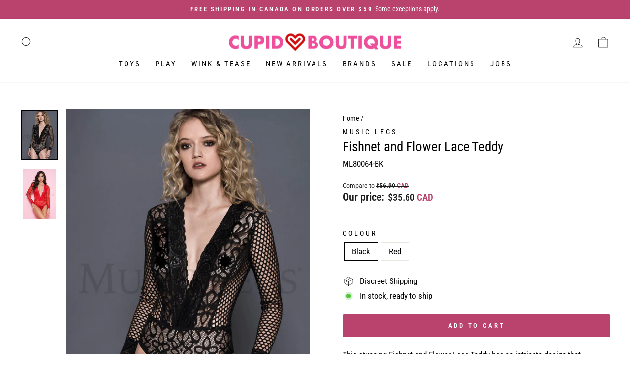

--- FILE ---
content_type: text/html; charset=utf-8
request_url: https://cupidboutique.com/products/fishnet-and-flower-lace-teddy
body_size: 48558
content:
<!doctype html>
<html class="no-js" lang="en" dir="ltr">
<head>
<!-- Start of Booster Apps Seo-0.1--><title>Fishnet and Flower Lace Teddy</title><meta name="description" content="This stunning Fishnet and Flower Lace Teddy has an intricate design that combines two of the sexiest materials in lingerie apparel. Visually stunning details on every inch of this teddy from the lace v-neckline to the cuffs on the wrists.This visually stunning Fishnet and Flower Lace Teddy is a must-have in lingerie. S" />
<!-- end of Booster Apps SEO -->



 <meta name="google-site-verification" content="0f5jrQgF7CewtDtGwqv-lOl81-RkGARPuXHQa_A3mpQ" />
  

    <!-- Google Tag Manager -->
<script>(function(w,d,s,l,i){w[l]=w[l]||[];w[l].push({'gtm.start':
new Date().getTime(),event:'gtm.js'});var f=d.getElementsByTagName(s)[0],
j=d.createElement(s),dl=l!='dataLayer'?'&l='+l:'';j.async=true;j.src=
'https://www.googletagmanager.com/gtm.js?id='+i+dl;f.parentNode.insertBefore(j,f);
})(window,document,'script','dataLayer','GTM-55X3S7Q');</script>
<!-- End Google Tag Manager -->

  <meta charset="utf-8">
  <meta http-equiv="X-UA-Compatible" content="IE=edge,chrome=1">
  <meta name="viewport" content="width=device-width,initial-scale=1">
  <meta name="theme-color" content="#ba436d">
  <link rel="canonical" href="https://cupidboutique.com/products/fishnet-and-flower-lace-teddy">
  <link rel="preconnect" href="https://cdn.shopify.com">
  <link rel="preconnect" href="https://fonts.shopifycdn.com">
  <link rel="dns-prefetch" href="https://productreviews.shopifycdn.com">
  <link rel="dns-prefetch" href="https://ajax.googleapis.com">
  <link rel="dns-prefetch" href="https://maps.googleapis.com">
  <link rel="dns-prefetch" href="https://maps.gstatic.com"><link rel="shortcut icon" href="//cupidboutique.com/cdn/shop/files/Cupid_Boutique_favicon_32x32.png?v=1614304987" type="image/png" />
<meta property="og:site_name" content="Cupid Boutique">
  <meta property="og:url" content="https://cupidboutique.com/products/fishnet-and-flower-lace-teddy">
  <meta property="og:title" content="Fishnet and Flower Lace Teddy">
  <meta property="og:type" content="product">
  <meta property="og:description" content="This stunning Fishnet and Flower Lace Teddy has an intricate design that combines two of the sexiest materials in lingerie apparel. Visually stunning details on every inch of this teddy from the lace v-neckline to the cuffs on the wrists.This visually stunning Fishnet and Flower Lace Teddy is a must-have in lingerie. S"><meta property="og:image" content="http://cupidboutique.com/cdn/shop/products/fishnet-and-flower-lace-teddy-lingerie-music-legs-360959.png?v=1658412158">
    <meta property="og:image:secure_url" content="https://cupidboutique.com/cdn/shop/products/fishnet-and-flower-lace-teddy-lingerie-music-legs-360959.png?v=1658412158">
    <meta property="og:image:width" content="750">
    <meta property="og:image:height" content="1000"><meta name="twitter:site" content="@cupidboutique">
  <meta name="twitter:card" content="summary_large_image">
  <meta name="twitter:title" content="Fishnet and Flower Lace Teddy">
  <meta name="twitter:description" content="This stunning Fishnet and Flower Lace Teddy has an intricate design that combines two of the sexiest materials in lingerie apparel. Visually stunning details on every inch of this teddy from the lace v-neckline to the cuffs on the wrists.This visually stunning Fishnet and Flower Lace Teddy is a must-have in lingerie. S">
<style data-shopify>@font-face {
  font-family: "Roboto Slab";
  font-weight: 400;
  font-style: normal;
  font-display: swap;
  src: url("//cupidboutique.com/cdn/fonts/roboto_slab/robotoslab_n4.d3a9266696fe77645ad2b6579a2b30c11742dc68.woff2") format("woff2"),
       url("//cupidboutique.com/cdn/fonts/roboto_slab/robotoslab_n4.ac73924d0e45cb28b8adb30cbb4ff26dbe125c23.woff") format("woff");
}

  @font-face {
  font-family: "Roboto Condensed";
  font-weight: 400;
  font-style: normal;
  font-display: swap;
  src: url("//cupidboutique.com/cdn/fonts/roboto_condensed/robotocondensed_n4.01812de96ca5a5e9d19bef3ca9cc80dd1bf6c8b8.woff2") format("woff2"),
       url("//cupidboutique.com/cdn/fonts/roboto_condensed/robotocondensed_n4.3930e6ddba458dc3cb725a82a2668eac3c63c104.woff") format("woff");
}


  @font-face {
  font-family: "Roboto Condensed";
  font-weight: 600;
  font-style: normal;
  font-display: swap;
  src: url("//cupidboutique.com/cdn/fonts/roboto_condensed/robotocondensed_n6.c516dc992de767fe135f0d2baded23e033d4e3ea.woff2") format("woff2"),
       url("//cupidboutique.com/cdn/fonts/roboto_condensed/robotocondensed_n6.881fbb9b185667f58f34ac71cbecd9f5ba6c3efe.woff") format("woff");
}

  @font-face {
  font-family: "Roboto Condensed";
  font-weight: 400;
  font-style: italic;
  font-display: swap;
  src: url("//cupidboutique.com/cdn/fonts/roboto_condensed/robotocondensed_i4.05c7f163ad2c00a3c4257606d1227691aff9070b.woff2") format("woff2"),
       url("//cupidboutique.com/cdn/fonts/roboto_condensed/robotocondensed_i4.04d9d87e0a45b49fc67a5b9eb5059e1540f5cda3.woff") format("woff");
}

  @font-face {
  font-family: "Roboto Condensed";
  font-weight: 600;
  font-style: italic;
  font-display: swap;
  src: url("//cupidboutique.com/cdn/fonts/roboto_condensed/robotocondensed_i6.c9770aa95711259894f917065fd1d7cc3bcfa122.woff2") format("woff2"),
       url("//cupidboutique.com/cdn/fonts/roboto_condensed/robotocondensed_i6.cc02aa89ebb03a4bf4511145d33241da8320978a.woff") format("woff");
}

</style><link href="//cupidboutique.com/cdn/shop/t/11/assets/theme.css?v=93231448225662020441754412991" rel="stylesheet" type="text/css" media="all" />
<style data-shopify>:root {
    --typeHeaderPrimary: "Roboto Slab";
    --typeHeaderFallback: serif;
    --typeHeaderSize: 32px;
    --typeHeaderWeight: 400;
    --typeHeaderLineHeight: 1;
    --typeHeaderSpacing: 0.075em;

    --typeBasePrimary:"Roboto Condensed";
    --typeBaseFallback:sans-serif;
    --typeBaseSize: 17px;
    --typeBaseWeight: 400;
    --typeBaseSpacing: 0.0em;
    --typeBaseLineHeight: 1.3;

    --typeCollectionTitle: 18px;

    --iconWeight: 2px;
    --iconLinecaps: round;

    
      --buttonRadius: 3px;
    

    --colorGridOverlayOpacity: 0.1;
  }

  .placeholder-content {
    background-image: linear-gradient(100deg, #ffffff 40%, #f7f7f7 63%, #ffffff 79%);
  }</style><script>
    document.documentElement.className = document.documentElement.className.replace('no-js', 'js');

    window.theme = window.theme || {};
    theme.routes = {
      home: "/",
      cart: "/cart.js",
      cartPage: "/cart",
      cartAdd: "/cart/add.js",
      cartChange: "/cart/change.js",
      search: "/search"
    };
    theme.strings = {
      soldOut: "Sold Out",
      unavailable: "Unavailable",
      inStockLabel: "In stock, ready to ship",
      stockLabel: "Low stock - [count] items left",
      willNotShipUntil: "Ready to ship [date]",
      willBeInStockAfter: "Back in stock [date]",
      waitingForStock: "Inventory on the way",
      savePrice: "Save [saved_amount]",
      cartEmpty: "Your cart is currently empty.",
      cartTermsConfirmation: "You must agree with the terms and conditions of sales to check out",
      searchCollections: "Collections:",
      searchPages: "Pages:",
      searchArticles: "Articles:"
    };
    theme.settings = {
      dynamicVariantsEnable: true,
      cartType: "page",
      isCustomerTemplate: false,
      moneyFormat: "${{amount}} \u003cspan style=\"color: #BA436D\"\u003eCAD\u003c\/span\u003e",
      saveType: "dollar",
      productImageSize: "square",
      productImageCover: false,
      predictiveSearch: true,
      predictiveSearchType: "product",
      quickView: false,
      themeName: 'Impulse',
      themeVersion: "6.0.1"
    };
  </script>

  <script>window.performance && window.performance.mark && window.performance.mark('shopify.content_for_header.start');</script><meta name="google-site-verification" content="s2hALixIeYJQlZm279Inng7_O56OqsKEhOmuyP3m-sE">
<meta id="shopify-digital-wallet" name="shopify-digital-wallet" content="/26627670101/digital_wallets/dialog">
<meta name="shopify-checkout-api-token" content="77505e3f3f3b1706a29f56bc8bab9eca">
<meta id="in-context-paypal-metadata" data-shop-id="26627670101" data-venmo-supported="false" data-environment="production" data-locale="en_US" data-paypal-v4="true" data-currency="CAD">
<link rel="alternate" type="application/json+oembed" href="https://cupidboutique.com/products/fishnet-and-flower-lace-teddy.oembed">
<script async="async" src="/checkouts/internal/preloads.js?locale=en-CA"></script>
<link rel="preconnect" href="https://shop.app" crossorigin="anonymous">
<script async="async" src="https://shop.app/checkouts/internal/preloads.js?locale=en-CA&shop_id=26627670101" crossorigin="anonymous"></script>
<script id="apple-pay-shop-capabilities" type="application/json">{"shopId":26627670101,"countryCode":"CA","currencyCode":"CAD","merchantCapabilities":["supports3DS"],"merchantId":"gid:\/\/shopify\/Shop\/26627670101","merchantName":"Cupid Boutique","requiredBillingContactFields":["postalAddress","email","phone"],"requiredShippingContactFields":["postalAddress","email","phone"],"shippingType":"shipping","supportedNetworks":["visa","masterCard","amex","discover","interac","jcb"],"total":{"type":"pending","label":"Cupid Boutique","amount":"1.00"},"shopifyPaymentsEnabled":true,"supportsSubscriptions":true}</script>
<script id="shopify-features" type="application/json">{"accessToken":"77505e3f3f3b1706a29f56bc8bab9eca","betas":["rich-media-storefront-analytics"],"domain":"cupidboutique.com","predictiveSearch":true,"shopId":26627670101,"locale":"en"}</script>
<script>var Shopify = Shopify || {};
Shopify.shop = "cupidboutiquee.myshopify.com";
Shopify.locale = "en";
Shopify.currency = {"active":"CAD","rate":"1.0"};
Shopify.country = "CA";
Shopify.theme = {"name":"Cupid Impulse 6.0.1","id":122428129365,"schema_name":"Impulse","schema_version":"6.0.1","theme_store_id":857,"role":"main"};
Shopify.theme.handle = "null";
Shopify.theme.style = {"id":null,"handle":null};
Shopify.cdnHost = "cupidboutique.com/cdn";
Shopify.routes = Shopify.routes || {};
Shopify.routes.root = "/";</script>
<script type="module">!function(o){(o.Shopify=o.Shopify||{}).modules=!0}(window);</script>
<script>!function(o){function n(){var o=[];function n(){o.push(Array.prototype.slice.apply(arguments))}return n.q=o,n}var t=o.Shopify=o.Shopify||{};t.loadFeatures=n(),t.autoloadFeatures=n()}(window);</script>
<script>
  window.ShopifyPay = window.ShopifyPay || {};
  window.ShopifyPay.apiHost = "shop.app\/pay";
  window.ShopifyPay.redirectState = null;
</script>
<script id="shop-js-analytics" type="application/json">{"pageType":"product"}</script>
<script defer="defer" async type="module" src="//cupidboutique.com/cdn/shopifycloud/shop-js/modules/v2/client.init-shop-cart-sync_BT-GjEfc.en.esm.js"></script>
<script defer="defer" async type="module" src="//cupidboutique.com/cdn/shopifycloud/shop-js/modules/v2/chunk.common_D58fp_Oc.esm.js"></script>
<script defer="defer" async type="module" src="//cupidboutique.com/cdn/shopifycloud/shop-js/modules/v2/chunk.modal_xMitdFEc.esm.js"></script>
<script type="module">
  await import("//cupidboutique.com/cdn/shopifycloud/shop-js/modules/v2/client.init-shop-cart-sync_BT-GjEfc.en.esm.js");
await import("//cupidboutique.com/cdn/shopifycloud/shop-js/modules/v2/chunk.common_D58fp_Oc.esm.js");
await import("//cupidboutique.com/cdn/shopifycloud/shop-js/modules/v2/chunk.modal_xMitdFEc.esm.js");

  window.Shopify.SignInWithShop?.initShopCartSync?.({"fedCMEnabled":true,"windoidEnabled":true});

</script>
<script>
  window.Shopify = window.Shopify || {};
  if (!window.Shopify.featureAssets) window.Shopify.featureAssets = {};
  window.Shopify.featureAssets['shop-js'] = {"shop-cart-sync":["modules/v2/client.shop-cart-sync_DZOKe7Ll.en.esm.js","modules/v2/chunk.common_D58fp_Oc.esm.js","modules/v2/chunk.modal_xMitdFEc.esm.js"],"init-fed-cm":["modules/v2/client.init-fed-cm_B6oLuCjv.en.esm.js","modules/v2/chunk.common_D58fp_Oc.esm.js","modules/v2/chunk.modal_xMitdFEc.esm.js"],"shop-cash-offers":["modules/v2/client.shop-cash-offers_D2sdYoxE.en.esm.js","modules/v2/chunk.common_D58fp_Oc.esm.js","modules/v2/chunk.modal_xMitdFEc.esm.js"],"shop-login-button":["modules/v2/client.shop-login-button_QeVjl5Y3.en.esm.js","modules/v2/chunk.common_D58fp_Oc.esm.js","modules/v2/chunk.modal_xMitdFEc.esm.js"],"pay-button":["modules/v2/client.pay-button_DXTOsIq6.en.esm.js","modules/v2/chunk.common_D58fp_Oc.esm.js","modules/v2/chunk.modal_xMitdFEc.esm.js"],"shop-button":["modules/v2/client.shop-button_DQZHx9pm.en.esm.js","modules/v2/chunk.common_D58fp_Oc.esm.js","modules/v2/chunk.modal_xMitdFEc.esm.js"],"avatar":["modules/v2/client.avatar_BTnouDA3.en.esm.js"],"init-windoid":["modules/v2/client.init-windoid_CR1B-cfM.en.esm.js","modules/v2/chunk.common_D58fp_Oc.esm.js","modules/v2/chunk.modal_xMitdFEc.esm.js"],"init-shop-for-new-customer-accounts":["modules/v2/client.init-shop-for-new-customer-accounts_C_vY_xzh.en.esm.js","modules/v2/client.shop-login-button_QeVjl5Y3.en.esm.js","modules/v2/chunk.common_D58fp_Oc.esm.js","modules/v2/chunk.modal_xMitdFEc.esm.js"],"init-shop-email-lookup-coordinator":["modules/v2/client.init-shop-email-lookup-coordinator_BI7n9ZSv.en.esm.js","modules/v2/chunk.common_D58fp_Oc.esm.js","modules/v2/chunk.modal_xMitdFEc.esm.js"],"init-shop-cart-sync":["modules/v2/client.init-shop-cart-sync_BT-GjEfc.en.esm.js","modules/v2/chunk.common_D58fp_Oc.esm.js","modules/v2/chunk.modal_xMitdFEc.esm.js"],"shop-toast-manager":["modules/v2/client.shop-toast-manager_DiYdP3xc.en.esm.js","modules/v2/chunk.common_D58fp_Oc.esm.js","modules/v2/chunk.modal_xMitdFEc.esm.js"],"init-customer-accounts":["modules/v2/client.init-customer-accounts_D9ZNqS-Q.en.esm.js","modules/v2/client.shop-login-button_QeVjl5Y3.en.esm.js","modules/v2/chunk.common_D58fp_Oc.esm.js","modules/v2/chunk.modal_xMitdFEc.esm.js"],"init-customer-accounts-sign-up":["modules/v2/client.init-customer-accounts-sign-up_iGw4briv.en.esm.js","modules/v2/client.shop-login-button_QeVjl5Y3.en.esm.js","modules/v2/chunk.common_D58fp_Oc.esm.js","modules/v2/chunk.modal_xMitdFEc.esm.js"],"shop-follow-button":["modules/v2/client.shop-follow-button_CqMgW2wH.en.esm.js","modules/v2/chunk.common_D58fp_Oc.esm.js","modules/v2/chunk.modal_xMitdFEc.esm.js"],"checkout-modal":["modules/v2/client.checkout-modal_xHeaAweL.en.esm.js","modules/v2/chunk.common_D58fp_Oc.esm.js","modules/v2/chunk.modal_xMitdFEc.esm.js"],"shop-login":["modules/v2/client.shop-login_D91U-Q7h.en.esm.js","modules/v2/chunk.common_D58fp_Oc.esm.js","modules/v2/chunk.modal_xMitdFEc.esm.js"],"lead-capture":["modules/v2/client.lead-capture_BJmE1dJe.en.esm.js","modules/v2/chunk.common_D58fp_Oc.esm.js","modules/v2/chunk.modal_xMitdFEc.esm.js"],"payment-terms":["modules/v2/client.payment-terms_Ci9AEqFq.en.esm.js","modules/v2/chunk.common_D58fp_Oc.esm.js","modules/v2/chunk.modal_xMitdFEc.esm.js"]};
</script>
<script>(function() {
  var isLoaded = false;
  function asyncLoad() {
    if (isLoaded) return;
    isLoaded = true;
    var urls = ["https:\/\/cdn-scripts.signifyd.com\/shopify\/script-tag.js?shop=cupidboutiquee.myshopify.com","https:\/\/script.app.flomllr.com\/controller.js?stamp=1657733923034\u0026shop=cupidboutiquee.myshopify.com","\/\/cdn.shopify.com\/proxy\/0b5ee10d6180c9dd19e24a049e1f356dda0628f4f777895367e499130fb4f338\/cdn.bogos.io\/script_tag\/secomapp.scripttag.js?shop=cupidboutiquee.myshopify.com\u0026sp-cache-control=cHVibGljLCBtYXgtYWdlPTkwMA"];
    for (var i = 0; i < urls.length; i++) {
      var s = document.createElement('script');
      s.type = 'text/javascript';
      s.async = true;
      s.src = urls[i];
      var x = document.getElementsByTagName('script')[0];
      x.parentNode.insertBefore(s, x);
    }
  };
  if(window.attachEvent) {
    window.attachEvent('onload', asyncLoad);
  } else {
    window.addEventListener('load', asyncLoad, false);
  }
})();</script>
<script id="__st">var __st={"a":26627670101,"offset":-18000,"reqid":"24d4d1ae-5978-4222-a311-255d4de3aea5-1769297232","pageurl":"cupidboutique.com\/products\/fishnet-and-flower-lace-teddy","u":"433c4cd81af7","p":"product","rtyp":"product","rid":6710531391573};</script>
<script>window.ShopifyPaypalV4VisibilityTracking = true;</script>
<script id="captcha-bootstrap">!function(){'use strict';const t='contact',e='account',n='new_comment',o=[[t,t],['blogs',n],['comments',n],[t,'customer']],c=[[e,'customer_login'],[e,'guest_login'],[e,'recover_customer_password'],[e,'create_customer']],r=t=>t.map((([t,e])=>`form[action*='/${t}']:not([data-nocaptcha='true']) input[name='form_type'][value='${e}']`)).join(','),a=t=>()=>t?[...document.querySelectorAll(t)].map((t=>t.form)):[];function s(){const t=[...o],e=r(t);return a(e)}const i='password',u='form_key',d=['recaptcha-v3-token','g-recaptcha-response','h-captcha-response',i],f=()=>{try{return window.sessionStorage}catch{return}},m='__shopify_v',_=t=>t.elements[u];function p(t,e,n=!1){try{const o=window.sessionStorage,c=JSON.parse(o.getItem(e)),{data:r}=function(t){const{data:e,action:n}=t;return t[m]||n?{data:e,action:n}:{data:t,action:n}}(c);for(const[e,n]of Object.entries(r))t.elements[e]&&(t.elements[e].value=n);n&&o.removeItem(e)}catch(o){console.error('form repopulation failed',{error:o})}}const l='form_type',E='cptcha';function T(t){t.dataset[E]=!0}const w=window,h=w.document,L='Shopify',v='ce_forms',y='captcha';let A=!1;((t,e)=>{const n=(g='f06e6c50-85a8-45c8-87d0-21a2b65856fe',I='https://cdn.shopify.com/shopifycloud/storefront-forms-hcaptcha/ce_storefront_forms_captcha_hcaptcha.v1.5.2.iife.js',D={infoText:'Protected by hCaptcha',privacyText:'Privacy',termsText:'Terms'},(t,e,n)=>{const o=w[L][v],c=o.bindForm;if(c)return c(t,g,e,D).then(n);var r;o.q.push([[t,g,e,D],n]),r=I,A||(h.body.append(Object.assign(h.createElement('script'),{id:'captcha-provider',async:!0,src:r})),A=!0)});var g,I,D;w[L]=w[L]||{},w[L][v]=w[L][v]||{},w[L][v].q=[],w[L][y]=w[L][y]||{},w[L][y].protect=function(t,e){n(t,void 0,e),T(t)},Object.freeze(w[L][y]),function(t,e,n,w,h,L){const[v,y,A,g]=function(t,e,n){const i=e?o:[],u=t?c:[],d=[...i,...u],f=r(d),m=r(i),_=r(d.filter((([t,e])=>n.includes(e))));return[a(f),a(m),a(_),s()]}(w,h,L),I=t=>{const e=t.target;return e instanceof HTMLFormElement?e:e&&e.form},D=t=>v().includes(t);t.addEventListener('submit',(t=>{const e=I(t);if(!e)return;const n=D(e)&&!e.dataset.hcaptchaBound&&!e.dataset.recaptchaBound,o=_(e),c=g().includes(e)&&(!o||!o.value);(n||c)&&t.preventDefault(),c&&!n&&(function(t){try{if(!f())return;!function(t){const e=f();if(!e)return;const n=_(t);if(!n)return;const o=n.value;o&&e.removeItem(o)}(t);const e=Array.from(Array(32),(()=>Math.random().toString(36)[2])).join('');!function(t,e){_(t)||t.append(Object.assign(document.createElement('input'),{type:'hidden',name:u})),t.elements[u].value=e}(t,e),function(t,e){const n=f();if(!n)return;const o=[...t.querySelectorAll(`input[type='${i}']`)].map((({name:t})=>t)),c=[...d,...o],r={};for(const[a,s]of new FormData(t).entries())c.includes(a)||(r[a]=s);n.setItem(e,JSON.stringify({[m]:1,action:t.action,data:r}))}(t,e)}catch(e){console.error('failed to persist form',e)}}(e),e.submit())}));const S=(t,e)=>{t&&!t.dataset[E]&&(n(t,e.some((e=>e===t))),T(t))};for(const o of['focusin','change'])t.addEventListener(o,(t=>{const e=I(t);D(e)&&S(e,y())}));const B=e.get('form_key'),M=e.get(l),P=B&&M;t.addEventListener('DOMContentLoaded',(()=>{const t=y();if(P)for(const e of t)e.elements[l].value===M&&p(e,B);[...new Set([...A(),...v().filter((t=>'true'===t.dataset.shopifyCaptcha))])].forEach((e=>S(e,t)))}))}(h,new URLSearchParams(w.location.search),n,t,e,['guest_login'])})(!0,!0)}();</script>
<script integrity="sha256-4kQ18oKyAcykRKYeNunJcIwy7WH5gtpwJnB7kiuLZ1E=" data-source-attribution="shopify.loadfeatures" defer="defer" src="//cupidboutique.com/cdn/shopifycloud/storefront/assets/storefront/load_feature-a0a9edcb.js" crossorigin="anonymous"></script>
<script crossorigin="anonymous" defer="defer" src="//cupidboutique.com/cdn/shopifycloud/storefront/assets/shopify_pay/storefront-65b4c6d7.js?v=20250812"></script>
<script data-source-attribution="shopify.dynamic_checkout.dynamic.init">var Shopify=Shopify||{};Shopify.PaymentButton=Shopify.PaymentButton||{isStorefrontPortableWallets:!0,init:function(){window.Shopify.PaymentButton.init=function(){};var t=document.createElement("script");t.src="https://cupidboutique.com/cdn/shopifycloud/portable-wallets/latest/portable-wallets.en.js",t.type="module",document.head.appendChild(t)}};
</script>
<script data-source-attribution="shopify.dynamic_checkout.buyer_consent">
  function portableWalletsHideBuyerConsent(e){var t=document.getElementById("shopify-buyer-consent"),n=document.getElementById("shopify-subscription-policy-button");t&&n&&(t.classList.add("hidden"),t.setAttribute("aria-hidden","true"),n.removeEventListener("click",e))}function portableWalletsShowBuyerConsent(e){var t=document.getElementById("shopify-buyer-consent"),n=document.getElementById("shopify-subscription-policy-button");t&&n&&(t.classList.remove("hidden"),t.removeAttribute("aria-hidden"),n.addEventListener("click",e))}window.Shopify?.PaymentButton&&(window.Shopify.PaymentButton.hideBuyerConsent=portableWalletsHideBuyerConsent,window.Shopify.PaymentButton.showBuyerConsent=portableWalletsShowBuyerConsent);
</script>
<script data-source-attribution="shopify.dynamic_checkout.cart.bootstrap">document.addEventListener("DOMContentLoaded",(function(){function t(){return document.querySelector("shopify-accelerated-checkout-cart, shopify-accelerated-checkout")}if(t())Shopify.PaymentButton.init();else{new MutationObserver((function(e,n){t()&&(Shopify.PaymentButton.init(),n.disconnect())})).observe(document.body,{childList:!0,subtree:!0})}}));
</script>
<link id="shopify-accelerated-checkout-styles" rel="stylesheet" media="screen" href="https://cupidboutique.com/cdn/shopifycloud/portable-wallets/latest/accelerated-checkout-backwards-compat.css" crossorigin="anonymous">
<style id="shopify-accelerated-checkout-cart">
        #shopify-buyer-consent {
  margin-top: 1em;
  display: inline-block;
  width: 100%;
}

#shopify-buyer-consent.hidden {
  display: none;
}

#shopify-subscription-policy-button {
  background: none;
  border: none;
  padding: 0;
  text-decoration: underline;
  font-size: inherit;
  cursor: pointer;
}

#shopify-subscription-policy-button::before {
  box-shadow: none;
}

      </style>

<script>window.performance && window.performance.mark && window.performance.mark('shopify.content_for_header.end');</script>

  <script src="//cupidboutique.com/cdn/shop/t/11/assets/vendor-scripts-v11.js" defer="defer"></script><script src="//cupidboutique.com/cdn/shop/t/11/assets/theme.js?v=47592256396192681461654711733" defer="defer"></script><!-- BEGIN app block: shopify://apps/cartix/blocks/app-embed/e1e19d44-60f2-4f05-8156-49ac0f614adf --><script>
  if (Shopify.designMode) {
    const domElement = document.body || document;

    $on = (e,d,g,h,b)=>e.addEventListener(d,c=>{for(d=e,b=c.target;b!=d;)b.matches(g)?h.call(d=b,c,b):b=b.parentNode})

    $on(domElement, 'submit', 'form[action*="/cart/add"]', (e, matched) => {
      e.preventDefault()
      e.stopPropagation()
      let form = matched.closest('form[action*="/cart/add"]')
      console.log(form)
      const rawPayload = new FormData(form)
      window.CD_ADDTOCART(rawPayload)
    })

    $on(domElement, 'click', 'form[action*="/cart/add"] [type="submit"]', (e, matched) => {
      e.preventDefault()
      e.stopPropagation()
      let form = matched.closest('form[action*="/cart/add"]')
      console.log(form)
      const rawPayload = new FormData(form)
      window.CD_ADDTOCART(rawPayload)
    })

    $on(domElement, 'click', 'a[href*="/cart"]', (e, matched) => {
      e.preventDefault()
      e.stopPropagation()
      window.CD_OPENCART()
    })
  }
</script>

<script type="text/javascript" async src="https://cartdrawer.nyc3.cdn.digitaloceanspaces.com/prod/cart-drawer.js?shop=cupidboutiquee.myshopify.com" data-cartix-version="2.3.45"></script>

<!-- END app block --><!-- BEGIN app block: shopify://apps/klaviyo-email-marketing-sms/blocks/klaviyo-onsite-embed/2632fe16-c075-4321-a88b-50b567f42507 -->












  <script async src="https://static.klaviyo.com/onsite/js/S2JG4H/klaviyo.js?company_id=S2JG4H"></script>
  <script>!function(){if(!window.klaviyo){window._klOnsite=window._klOnsite||[];try{window.klaviyo=new Proxy({},{get:function(n,i){return"push"===i?function(){var n;(n=window._klOnsite).push.apply(n,arguments)}:function(){for(var n=arguments.length,o=new Array(n),w=0;w<n;w++)o[w]=arguments[w];var t="function"==typeof o[o.length-1]?o.pop():void 0,e=new Promise((function(n){window._klOnsite.push([i].concat(o,[function(i){t&&t(i),n(i)}]))}));return e}}})}catch(n){window.klaviyo=window.klaviyo||[],window.klaviyo.push=function(){var n;(n=window._klOnsite).push.apply(n,arguments)}}}}();</script>

  
    <script id="viewed_product">
      if (item == null) {
        var _learnq = _learnq || [];

        var MetafieldReviews = null
        var MetafieldYotpoRating = null
        var MetafieldYotpoCount = null
        var MetafieldLooxRating = null
        var MetafieldLooxCount = null
        var okendoProduct = null
        var okendoProductReviewCount = null
        var okendoProductReviewAverageValue = null
        try {
          // The following fields are used for Customer Hub recently viewed in order to add reviews.
          // This information is not part of __kla_viewed. Instead, it is part of __kla_viewed_reviewed_items
          MetafieldReviews = {};
          MetafieldYotpoRating = null
          MetafieldYotpoCount = null
          MetafieldLooxRating = null
          MetafieldLooxCount = null

          okendoProduct = null
          // If the okendo metafield is not legacy, it will error, which then requires the new json formatted data
          if (okendoProduct && 'error' in okendoProduct) {
            okendoProduct = null
          }
          okendoProductReviewCount = okendoProduct ? okendoProduct.reviewCount : null
          okendoProductReviewAverageValue = okendoProduct ? okendoProduct.reviewAverageValue : null
        } catch (error) {
          console.error('Error in Klaviyo onsite reviews tracking:', error);
        }

        var item = {
          Name: "Fishnet and Flower Lace Teddy",
          ProductID: 6710531391573,
          Categories: ["Black Friday","Brands","Lingerie","Music Legs","New Arrivals","Play","Teddies \u0026 Bustiers","Valentine's Gift Ideas"],
          ImageURL: "https://cupidboutique.com/cdn/shop/products/fishnet-and-flower-lace-teddy-lingerie-music-legs-360959_grande.png?v=1658412158",
          URL: "https://cupidboutique.com/products/fishnet-and-flower-lace-teddy",
          Brand: "Music Legs",
          Price: "$35.60 CAD",
          Value: "35.60",
          CompareAtPrice: "$56.99 CAD"
        };
        _learnq.push(['track', 'Viewed Product', item]);
        _learnq.push(['trackViewedItem', {
          Title: item.Name,
          ItemId: item.ProductID,
          Categories: item.Categories,
          ImageUrl: item.ImageURL,
          Url: item.URL,
          Metadata: {
            Brand: item.Brand,
            Price: item.Price,
            Value: item.Value,
            CompareAtPrice: item.CompareAtPrice
          },
          metafields:{
            reviews: MetafieldReviews,
            yotpo:{
              rating: MetafieldYotpoRating,
              count: MetafieldYotpoCount,
            },
            loox:{
              rating: MetafieldLooxRating,
              count: MetafieldLooxCount,
            },
            okendo: {
              rating: okendoProductReviewAverageValue,
              count: okendoProductReviewCount,
            }
          }
        }]);
      }
    </script>
  




  <script>
    window.klaviyoReviewsProductDesignMode = false
  </script>







<!-- END app block --><!-- BEGIN app block: shopify://apps/judge-me-reviews/blocks/judgeme_core/61ccd3b1-a9f2-4160-9fe9-4fec8413e5d8 --><!-- Start of Judge.me Core -->






<link rel="dns-prefetch" href="https://cdn2.judge.me/cdn/widget_frontend">
<link rel="dns-prefetch" href="https://cdn.judge.me">
<link rel="dns-prefetch" href="https://cdn1.judge.me">
<link rel="dns-prefetch" href="https://api.judge.me">

<script data-cfasync='false' class='jdgm-settings-script'>window.jdgmSettings={"pagination":5,"disable_web_reviews":false,"badge_no_review_text":"No reviews","badge_n_reviews_text":"{{ n }} review/reviews","hide_badge_preview_if_no_reviews":true,"badge_hide_text":false,"enforce_center_preview_badge":false,"widget_title":"Customer Reviews","widget_open_form_text":"Write a review","widget_close_form_text":"Cancel review","widget_refresh_page_text":"Refresh page","widget_summary_text":"Based on {{ number_of_reviews }} review/reviews","widget_no_review_text":"Be the first to write a review","widget_name_field_text":"Display name","widget_verified_name_field_text":"Verified Name (public)","widget_name_placeholder_text":"Display name","widget_required_field_error_text":"This field is required.","widget_email_field_text":"Email address","widget_verified_email_field_text":"Verified Email (private, can not be edited)","widget_email_placeholder_text":"Your email address","widget_email_field_error_text":"Please enter a valid email address.","widget_rating_field_text":"Rating","widget_review_title_field_text":"Review Title","widget_review_title_placeholder_text":"Give your review a title","widget_review_body_field_text":"Review content","widget_review_body_placeholder_text":"Start writing here...","widget_pictures_field_text":"Picture/Video (optional)","widget_submit_review_text":"Submit Review","widget_submit_verified_review_text":"Submit Verified Review","widget_submit_success_msg_with_auto_publish":"Thank you! Please refresh the page in a few moments to see your review. You can remove or edit your review by logging into \u003ca href='https://judge.me/login' target='_blank' rel='nofollow noopener'\u003eJudge.me\u003c/a\u003e","widget_submit_success_msg_no_auto_publish":"Thank you! Your review will be published as soon as it is approved by the shop admin. You can remove or edit your review by logging into \u003ca href='https://judge.me/login' target='_blank' rel='nofollow noopener'\u003eJudge.me\u003c/a\u003e","widget_show_default_reviews_out_of_total_text":"Showing {{ n_reviews_shown }} out of {{ n_reviews }} reviews.","widget_show_all_link_text":"Show all","widget_show_less_link_text":"Show less","widget_author_said_text":"{{ reviewer_name }} said:","widget_days_text":"{{ n }} days ago","widget_weeks_text":"{{ n }} week/weeks ago","widget_months_text":"{{ n }} month/months ago","widget_years_text":"{{ n }} year/years ago","widget_yesterday_text":"Yesterday","widget_today_text":"Today","widget_replied_text":"\u003e\u003e {{ shop_name }} replied:","widget_read_more_text":"Read more","widget_reviewer_name_as_initial":"","widget_rating_filter_color":"#fbcd0a","widget_rating_filter_see_all_text":"See all reviews","widget_sorting_most_recent_text":"Most Recent","widget_sorting_highest_rating_text":"Highest Rating","widget_sorting_lowest_rating_text":"Lowest Rating","widget_sorting_with_pictures_text":"Only Pictures","widget_sorting_most_helpful_text":"Most Helpful","widget_open_question_form_text":"Ask a question","widget_reviews_subtab_text":"Reviews","widget_questions_subtab_text":"Questions","widget_question_label_text":"Question","widget_answer_label_text":"Answer","widget_question_placeholder_text":"Write your question here","widget_submit_question_text":"Submit Question","widget_question_submit_success_text":"Thank you for your question! We will notify you once it gets answered.","verified_badge_text":"Verified","verified_badge_bg_color":"","verified_badge_text_color":"","verified_badge_placement":"left-of-reviewer-name","widget_review_max_height":"","widget_hide_border":false,"widget_social_share":false,"widget_thumb":false,"widget_review_location_show":false,"widget_location_format":"","all_reviews_include_out_of_store_products":true,"all_reviews_out_of_store_text":"(out of store)","all_reviews_pagination":100,"all_reviews_product_name_prefix_text":"about","enable_review_pictures":false,"enable_question_anwser":false,"widget_theme":"default","review_date_format":"mm/dd/yyyy","default_sort_method":"most-recent","widget_product_reviews_subtab_text":"Product Reviews","widget_shop_reviews_subtab_text":"Shop Reviews","widget_other_products_reviews_text":"Reviews for other products","widget_store_reviews_subtab_text":"Store reviews","widget_no_store_reviews_text":"This store hasn't received any reviews yet","widget_web_restriction_product_reviews_text":"This product hasn't received any reviews yet","widget_no_items_text":"No items found","widget_show_more_text":"Show more","widget_write_a_store_review_text":"Write a Store Review","widget_other_languages_heading":"Reviews in Other Languages","widget_translate_review_text":"Translate review to {{ language }}","widget_translating_review_text":"Translating...","widget_show_original_translation_text":"Show original ({{ language }})","widget_translate_review_failed_text":"Review couldn't be translated.","widget_translate_review_retry_text":"Retry","widget_translate_review_try_again_later_text":"Try again later","show_product_url_for_grouped_product":false,"widget_sorting_pictures_first_text":"Pictures First","show_pictures_on_all_rev_page_mobile":false,"show_pictures_on_all_rev_page_desktop":false,"floating_tab_hide_mobile_install_preference":false,"floating_tab_button_name":"★ Reviews","floating_tab_title":"Let customers speak for us","floating_tab_button_color":"","floating_tab_button_background_color":"","floating_tab_url":"","floating_tab_url_enabled":false,"floating_tab_tab_style":"text","all_reviews_text_badge_text":"Customers rate us {{ shop.metafields.judgeme.all_reviews_rating | round: 1 }}/5 based on {{ shop.metafields.judgeme.all_reviews_count }} reviews.","all_reviews_text_badge_text_branded_style":"{{ shop.metafields.judgeme.all_reviews_rating | round: 1 }} out of 5 stars based on {{ shop.metafields.judgeme.all_reviews_count }} reviews","is_all_reviews_text_badge_a_link":false,"show_stars_for_all_reviews_text_badge":false,"all_reviews_text_badge_url":"","all_reviews_text_style":"branded","all_reviews_text_color_style":"judgeme_brand_color","all_reviews_text_color":"#108474","all_reviews_text_show_jm_brand":true,"featured_carousel_show_header":true,"featured_carousel_title":"Let customers speak for us","testimonials_carousel_title":"Customers are saying","videos_carousel_title":"Real customer stories","cards_carousel_title":"Customers are saying","featured_carousel_count_text":"from {{ n }} reviews","featured_carousel_add_link_to_all_reviews_page":false,"featured_carousel_url":"","featured_carousel_show_images":true,"featured_carousel_autoslide_interval":5,"featured_carousel_arrows_on_the_sides":false,"featured_carousel_height":250,"featured_carousel_width":80,"featured_carousel_image_size":0,"featured_carousel_image_height":250,"featured_carousel_arrow_color":"#eeeeee","verified_count_badge_style":"branded","verified_count_badge_orientation":"horizontal","verified_count_badge_color_style":"judgeme_brand_color","verified_count_badge_color":"#108474","is_verified_count_badge_a_link":false,"verified_count_badge_url":"","verified_count_badge_show_jm_brand":true,"widget_rating_preset_default":5,"widget_first_sub_tab":"product-reviews","widget_show_histogram":true,"widget_histogram_use_custom_color":false,"widget_pagination_use_custom_color":false,"widget_star_use_custom_color":false,"widget_verified_badge_use_custom_color":false,"widget_write_review_use_custom_color":false,"picture_reminder_submit_button":"Upload Pictures","enable_review_videos":false,"mute_video_by_default":false,"widget_sorting_videos_first_text":"Videos First","widget_review_pending_text":"Pending","featured_carousel_items_for_large_screen":3,"social_share_options_order":"Facebook,Twitter","remove_microdata_snippet":true,"disable_json_ld":false,"enable_json_ld_products":false,"preview_badge_show_question_text":false,"preview_badge_no_question_text":"No questions","preview_badge_n_question_text":"{{ number_of_questions }} question/questions","qa_badge_show_icon":false,"qa_badge_position":"same-row","remove_judgeme_branding":false,"widget_add_search_bar":false,"widget_search_bar_placeholder":"Search","widget_sorting_verified_only_text":"Verified only","featured_carousel_theme":"default","featured_carousel_show_rating":true,"featured_carousel_show_title":true,"featured_carousel_show_body":true,"featured_carousel_show_date":false,"featured_carousel_show_reviewer":true,"featured_carousel_show_product":false,"featured_carousel_header_background_color":"#108474","featured_carousel_header_text_color":"#ffffff","featured_carousel_name_product_separator":"reviewed","featured_carousel_full_star_background":"#108474","featured_carousel_empty_star_background":"#dadada","featured_carousel_vertical_theme_background":"#f9fafb","featured_carousel_verified_badge_enable":true,"featured_carousel_verified_badge_color":"#108474","featured_carousel_border_style":"round","featured_carousel_review_line_length_limit":3,"featured_carousel_more_reviews_button_text":"Read more reviews","featured_carousel_view_product_button_text":"View product","all_reviews_page_load_reviews_on":"scroll","all_reviews_page_load_more_text":"Load More Reviews","disable_fb_tab_reviews":false,"enable_ajax_cdn_cache":false,"widget_advanced_speed_features":5,"widget_public_name_text":"displayed publicly like","default_reviewer_name":"John Smith","default_reviewer_name_has_non_latin":true,"widget_reviewer_anonymous":"Anonymous","medals_widget_title":"Judge.me Review Medals","medals_widget_background_color":"#f9fafb","medals_widget_position":"footer_all_pages","medals_widget_border_color":"#f9fafb","medals_widget_verified_text_position":"left","medals_widget_use_monochromatic_version":false,"medals_widget_elements_color":"#108474","show_reviewer_avatar":true,"widget_invalid_yt_video_url_error_text":"Not a YouTube video URL","widget_max_length_field_error_text":"Please enter no more than {0} characters.","widget_show_country_flag":false,"widget_show_collected_via_shop_app":true,"widget_verified_by_shop_badge_style":"light","widget_verified_by_shop_text":"Verified by Shop","widget_show_photo_gallery":false,"widget_load_with_code_splitting":true,"widget_ugc_install_preference":false,"widget_ugc_title":"Made by us, Shared by you","widget_ugc_subtitle":"Tag us to see your picture featured in our page","widget_ugc_arrows_color":"#ffffff","widget_ugc_primary_button_text":"Buy Now","widget_ugc_primary_button_background_color":"#108474","widget_ugc_primary_button_text_color":"#ffffff","widget_ugc_primary_button_border_width":"0","widget_ugc_primary_button_border_style":"none","widget_ugc_primary_button_border_color":"#108474","widget_ugc_primary_button_border_radius":"25","widget_ugc_secondary_button_text":"Load More","widget_ugc_secondary_button_background_color":"#ffffff","widget_ugc_secondary_button_text_color":"#108474","widget_ugc_secondary_button_border_width":"2","widget_ugc_secondary_button_border_style":"solid","widget_ugc_secondary_button_border_color":"#108474","widget_ugc_secondary_button_border_radius":"25","widget_ugc_reviews_button_text":"View Reviews","widget_ugc_reviews_button_background_color":"#ffffff","widget_ugc_reviews_button_text_color":"#108474","widget_ugc_reviews_button_border_width":"2","widget_ugc_reviews_button_border_style":"solid","widget_ugc_reviews_button_border_color":"#108474","widget_ugc_reviews_button_border_radius":"25","widget_ugc_reviews_button_link_to":"judgeme-reviews-page","widget_ugc_show_post_date":true,"widget_ugc_max_width":"800","widget_rating_metafield_value_type":true,"widget_primary_color":"#BA436D","widget_enable_secondary_color":false,"widget_secondary_color":"#edf5f5","widget_summary_average_rating_text":"{{ average_rating }} out of 5","widget_media_grid_title":"Customer photos \u0026 videos","widget_media_grid_see_more_text":"See more","widget_round_style":false,"widget_show_product_medals":true,"widget_verified_by_judgeme_text":"Verified by Judge.me","widget_show_store_medals":true,"widget_verified_by_judgeme_text_in_store_medals":"Verified by Judge.me","widget_media_field_exceed_quantity_message":"Sorry, we can only accept {{ max_media }} for one review.","widget_media_field_exceed_limit_message":"{{ file_name }} is too large, please select a {{ media_type }} less than {{ size_limit }}MB.","widget_review_submitted_text":"Review Submitted!","widget_question_submitted_text":"Question Submitted!","widget_close_form_text_question":"Cancel","widget_write_your_answer_here_text":"Write your answer here","widget_enabled_branded_link":true,"widget_show_collected_by_judgeme":true,"widget_reviewer_name_color":"","widget_write_review_text_color":"","widget_write_review_bg_color":"","widget_collected_by_judgeme_text":"collected by Judge.me","widget_pagination_type":"standard","widget_load_more_text":"Load More","widget_load_more_color":"#108474","widget_full_review_text":"Full Review","widget_read_more_reviews_text":"Read More Reviews","widget_read_questions_text":"Read Questions","widget_questions_and_answers_text":"Questions \u0026 Answers","widget_verified_by_text":"Verified by","widget_verified_text":"Verified","widget_number_of_reviews_text":"{{ number_of_reviews }} reviews","widget_back_button_text":"Back","widget_next_button_text":"Next","widget_custom_forms_filter_button":"Filters","custom_forms_style":"horizontal","widget_show_review_information":false,"how_reviews_are_collected":"How reviews are collected?","widget_show_review_keywords":false,"widget_gdpr_statement":"How we use your data: We'll only contact you about the review you left, and only if necessary. By submitting your review, you agree to Judge.me's \u003ca href='https://judge.me/terms' target='_blank' rel='nofollow noopener'\u003eterms\u003c/a\u003e, \u003ca href='https://judge.me/privacy' target='_blank' rel='nofollow noopener'\u003eprivacy\u003c/a\u003e and \u003ca href='https://judge.me/content-policy' target='_blank' rel='nofollow noopener'\u003econtent\u003c/a\u003e policies.","widget_multilingual_sorting_enabled":false,"widget_translate_review_content_enabled":false,"widget_translate_review_content_method":"manual","popup_widget_review_selection":"automatically_with_pictures","popup_widget_round_border_style":true,"popup_widget_show_title":true,"popup_widget_show_body":true,"popup_widget_show_reviewer":false,"popup_widget_show_product":true,"popup_widget_show_pictures":true,"popup_widget_use_review_picture":true,"popup_widget_show_on_home_page":true,"popup_widget_show_on_product_page":true,"popup_widget_show_on_collection_page":true,"popup_widget_show_on_cart_page":true,"popup_widget_position":"bottom_left","popup_widget_first_review_delay":5,"popup_widget_duration":5,"popup_widget_interval":5,"popup_widget_review_count":5,"popup_widget_hide_on_mobile":true,"review_snippet_widget_round_border_style":true,"review_snippet_widget_card_color":"#FFFFFF","review_snippet_widget_slider_arrows_background_color":"#FFFFFF","review_snippet_widget_slider_arrows_color":"#000000","review_snippet_widget_star_color":"#108474","show_product_variant":false,"all_reviews_product_variant_label_text":"Variant: ","widget_show_verified_branding":true,"widget_ai_summary_title":"Customers say","widget_ai_summary_disclaimer":"AI-powered review summary based on recent customer reviews","widget_show_ai_summary":false,"widget_show_ai_summary_bg":false,"widget_show_review_title_input":true,"redirect_reviewers_invited_via_email":"review_widget","request_store_review_after_product_review":false,"request_review_other_products_in_order":false,"review_form_color_scheme":"default","review_form_corner_style":"square","review_form_star_color":{},"review_form_text_color":"#333333","review_form_background_color":"#ffffff","review_form_field_background_color":"#fafafa","review_form_button_color":{},"review_form_button_text_color":"#ffffff","review_form_modal_overlay_color":"#000000","review_content_screen_title_text":"How would you rate this product?","review_content_introduction_text":"We would love it if you would share a bit about your experience.","store_review_form_title_text":"How would you rate this store?","store_review_form_introduction_text":"We would love it if you would share a bit about your experience.","show_review_guidance_text":true,"one_star_review_guidance_text":"Poor","five_star_review_guidance_text":"Great","customer_information_screen_title_text":"About you","customer_information_introduction_text":"Please tell us more about you.","custom_questions_screen_title_text":"Your experience in more detail","custom_questions_introduction_text":"Here are a few questions to help us understand more about your experience.","review_submitted_screen_title_text":"Thanks for your review!","review_submitted_screen_thank_you_text":"We are processing it and it will appear on the store soon.","review_submitted_screen_email_verification_text":"Please confirm your email by clicking the link we just sent you. This helps us keep reviews authentic.","review_submitted_request_store_review_text":"Would you like to share your experience of shopping with us?","review_submitted_review_other_products_text":"Would you like to review these products?","store_review_screen_title_text":"Would you like to share your experience of shopping with us?","store_review_introduction_text":"We value your feedback and use it to improve. Please share any thoughts or suggestions you have.","reviewer_media_screen_title_picture_text":"Share a picture","reviewer_media_introduction_picture_text":"Upload a photo to support your review.","reviewer_media_screen_title_video_text":"Share a video","reviewer_media_introduction_video_text":"Upload a video to support your review.","reviewer_media_screen_title_picture_or_video_text":"Share a picture or video","reviewer_media_introduction_picture_or_video_text":"Upload a photo or video to support your review.","reviewer_media_youtube_url_text":"Paste your Youtube URL here","advanced_settings_next_step_button_text":"Next","advanced_settings_close_review_button_text":"Close","modal_write_review_flow":false,"write_review_flow_required_text":"Required","write_review_flow_privacy_message_text":"We respect your privacy.","write_review_flow_anonymous_text":"Post review as anonymous","write_review_flow_visibility_text":"This won't be visible to other customers.","write_review_flow_multiple_selection_help_text":"Select as many as you like","write_review_flow_single_selection_help_text":"Select one option","write_review_flow_required_field_error_text":"This field is required","write_review_flow_invalid_email_error_text":"Please enter a valid email address","write_review_flow_max_length_error_text":"Max. {{ max_length }} characters.","write_review_flow_media_upload_text":"\u003cb\u003eClick to upload\u003c/b\u003e or drag and drop","write_review_flow_gdpr_statement":"We'll only contact you about your review if necessary. By submitting your review, you agree to our \u003ca href='https://judge.me/terms' target='_blank' rel='nofollow noopener'\u003eterms and conditions\u003c/a\u003e and \u003ca href='https://judge.me/privacy' target='_blank' rel='nofollow noopener'\u003eprivacy policy\u003c/a\u003e.","rating_only_reviews_enabled":false,"show_negative_reviews_help_screen":false,"new_review_flow_help_screen_rating_threshold":3,"negative_review_resolution_screen_title_text":"Tell us more","negative_review_resolution_text":"Your experience matters to us. If there were issues with your purchase, we're here to help. Feel free to reach out to us, we'd love the opportunity to make things right.","negative_review_resolution_button_text":"Contact us","negative_review_resolution_proceed_with_review_text":"Leave a review","negative_review_resolution_subject":"Issue with purchase from {{ shop_name }}.{{ order_name }}","preview_badge_collection_page_install_status":false,"widget_review_custom_css":"","preview_badge_custom_css":"","preview_badge_stars_count":"5-stars","featured_carousel_custom_css":"","floating_tab_custom_css":"","all_reviews_widget_custom_css":"","medals_widget_custom_css":"","verified_badge_custom_css":"","all_reviews_text_custom_css":"","transparency_badges_collected_via_store_invite":false,"transparency_badges_from_another_provider":false,"transparency_badges_collected_from_store_visitor":false,"transparency_badges_collected_by_verified_review_provider":false,"transparency_badges_earned_reward":false,"transparency_badges_collected_via_store_invite_text":"Review collected via store invitation","transparency_badges_from_another_provider_text":"Review collected from another provider","transparency_badges_collected_from_store_visitor_text":"Review collected from a store visitor","transparency_badges_written_in_google_text":"Review written in Google","transparency_badges_written_in_etsy_text":"Review written in Etsy","transparency_badges_written_in_shop_app_text":"Review written in Shop App","transparency_badges_earned_reward_text":"Review earned a reward for future purchase","product_review_widget_per_page":10,"widget_store_review_label_text":"Review about the store","checkout_comment_extension_title_on_product_page":"Customer Comments","checkout_comment_extension_num_latest_comment_show":5,"checkout_comment_extension_format":"name_and_timestamp","checkout_comment_customer_name":"last_initial","checkout_comment_comment_notification":true,"preview_badge_collection_page_install_preference":false,"preview_badge_home_page_install_preference":false,"preview_badge_product_page_install_preference":false,"review_widget_install_preference":"","review_carousel_install_preference":false,"floating_reviews_tab_install_preference":"none","verified_reviews_count_badge_install_preference":false,"all_reviews_text_install_preference":false,"review_widget_best_location":false,"judgeme_medals_install_preference":false,"review_widget_revamp_enabled":false,"review_widget_qna_enabled":false,"review_widget_header_theme":"minimal","review_widget_widget_title_enabled":true,"review_widget_header_text_size":"medium","review_widget_header_text_weight":"regular","review_widget_average_rating_style":"compact","review_widget_bar_chart_enabled":true,"review_widget_bar_chart_type":"numbers","review_widget_bar_chart_style":"standard","review_widget_expanded_media_gallery_enabled":false,"review_widget_reviews_section_theme":"standard","review_widget_image_style":"thumbnails","review_widget_review_image_ratio":"square","review_widget_stars_size":"medium","review_widget_verified_badge":"standard_text","review_widget_review_title_text_size":"medium","review_widget_review_text_size":"medium","review_widget_review_text_length":"medium","review_widget_number_of_columns_desktop":3,"review_widget_carousel_transition_speed":5,"review_widget_custom_questions_answers_display":"always","review_widget_button_text_color":"#FFFFFF","review_widget_text_color":"#000000","review_widget_lighter_text_color":"#7B7B7B","review_widget_corner_styling":"soft","review_widget_review_word_singular":"review","review_widget_review_word_plural":"reviews","review_widget_voting_label":"Helpful?","review_widget_shop_reply_label":"Reply from {{ shop_name }}:","review_widget_filters_title":"Filters","qna_widget_question_word_singular":"Question","qna_widget_question_word_plural":"Questions","qna_widget_answer_reply_label":"Answer from {{ answerer_name }}:","qna_content_screen_title_text":"Ask a question about this product","qna_widget_question_required_field_error_text":"Please enter your question.","qna_widget_flow_gdpr_statement":"We'll only contact you about your question if necessary. By submitting your question, you agree to our \u003ca href='https://judge.me/terms' target='_blank' rel='nofollow noopener'\u003eterms and conditions\u003c/a\u003e and \u003ca href='https://judge.me/privacy' target='_blank' rel='nofollow noopener'\u003eprivacy policy\u003c/a\u003e.","qna_widget_question_submitted_text":"Thanks for your question!","qna_widget_close_form_text_question":"Close","qna_widget_question_submit_success_text":"We’ll notify you by email when your question is answered.","all_reviews_widget_v2025_enabled":false,"all_reviews_widget_v2025_header_theme":"default","all_reviews_widget_v2025_widget_title_enabled":true,"all_reviews_widget_v2025_header_text_size":"medium","all_reviews_widget_v2025_header_text_weight":"regular","all_reviews_widget_v2025_average_rating_style":"compact","all_reviews_widget_v2025_bar_chart_enabled":true,"all_reviews_widget_v2025_bar_chart_type":"numbers","all_reviews_widget_v2025_bar_chart_style":"standard","all_reviews_widget_v2025_expanded_media_gallery_enabled":false,"all_reviews_widget_v2025_show_store_medals":true,"all_reviews_widget_v2025_show_photo_gallery":true,"all_reviews_widget_v2025_show_review_keywords":false,"all_reviews_widget_v2025_show_ai_summary":false,"all_reviews_widget_v2025_show_ai_summary_bg":false,"all_reviews_widget_v2025_add_search_bar":false,"all_reviews_widget_v2025_default_sort_method":"most-recent","all_reviews_widget_v2025_reviews_per_page":10,"all_reviews_widget_v2025_reviews_section_theme":"default","all_reviews_widget_v2025_image_style":"thumbnails","all_reviews_widget_v2025_review_image_ratio":"square","all_reviews_widget_v2025_stars_size":"medium","all_reviews_widget_v2025_verified_badge":"bold_badge","all_reviews_widget_v2025_review_title_text_size":"medium","all_reviews_widget_v2025_review_text_size":"medium","all_reviews_widget_v2025_review_text_length":"medium","all_reviews_widget_v2025_number_of_columns_desktop":3,"all_reviews_widget_v2025_carousel_transition_speed":5,"all_reviews_widget_v2025_custom_questions_answers_display":"always","all_reviews_widget_v2025_show_product_variant":false,"all_reviews_widget_v2025_show_reviewer_avatar":true,"all_reviews_widget_v2025_reviewer_name_as_initial":"","all_reviews_widget_v2025_review_location_show":false,"all_reviews_widget_v2025_location_format":"","all_reviews_widget_v2025_show_country_flag":false,"all_reviews_widget_v2025_verified_by_shop_badge_style":"light","all_reviews_widget_v2025_social_share":false,"all_reviews_widget_v2025_social_share_options_order":"Facebook,Twitter,LinkedIn,Pinterest","all_reviews_widget_v2025_pagination_type":"standard","all_reviews_widget_v2025_button_text_color":"#FFFFFF","all_reviews_widget_v2025_text_color":"#000000","all_reviews_widget_v2025_lighter_text_color":"#7B7B7B","all_reviews_widget_v2025_corner_styling":"soft","all_reviews_widget_v2025_title":"Customer reviews","all_reviews_widget_v2025_ai_summary_title":"Customers say about this store","all_reviews_widget_v2025_no_review_text":"Be the first to write a review","platform":"shopify","branding_url":"https://app.judge.me/reviews","branding_text":"Powered by Judge.me","locale":"en","reply_name":"Cupid Boutique","widget_version":"3.0","footer":true,"autopublish":true,"review_dates":true,"enable_custom_form":false,"shop_locale":"en","enable_multi_locales_translations":false,"show_review_title_input":true,"review_verification_email_status":"always","can_be_branded":true,"reply_name_text":"Cupid Boutique"};</script> <style class='jdgm-settings-style'>.jdgm-xx{left:0}:root{--jdgm-primary-color: #BA436D;--jdgm-secondary-color: rgba(186,67,109,0.1);--jdgm-star-color: #BA436D;--jdgm-write-review-text-color: white;--jdgm-write-review-bg-color: #BA436D;--jdgm-paginate-color: #BA436D;--jdgm-border-radius: 0;--jdgm-reviewer-name-color: #BA436D}.jdgm-histogram__bar-content{background-color:#BA436D}.jdgm-rev[data-verified-buyer=true] .jdgm-rev__icon.jdgm-rev__icon:after,.jdgm-rev__buyer-badge.jdgm-rev__buyer-badge{color:white;background-color:#BA436D}.jdgm-review-widget--small .jdgm-gallery.jdgm-gallery .jdgm-gallery__thumbnail-link:nth-child(8) .jdgm-gallery__thumbnail-wrapper.jdgm-gallery__thumbnail-wrapper:before{content:"See more"}@media only screen and (min-width: 768px){.jdgm-gallery.jdgm-gallery .jdgm-gallery__thumbnail-link:nth-child(8) .jdgm-gallery__thumbnail-wrapper.jdgm-gallery__thumbnail-wrapper:before{content:"See more"}}.jdgm-prev-badge[data-average-rating='0.00']{display:none !important}.jdgm-author-all-initials{display:none !important}.jdgm-author-last-initial{display:none !important}.jdgm-rev-widg__title{visibility:hidden}.jdgm-rev-widg__summary-text{visibility:hidden}.jdgm-prev-badge__text{visibility:hidden}.jdgm-rev__prod-link-prefix:before{content:'about'}.jdgm-rev__variant-label:before{content:'Variant: '}.jdgm-rev__out-of-store-text:before{content:'(out of store)'}@media only screen and (min-width: 768px){.jdgm-rev__pics .jdgm-rev_all-rev-page-picture-separator,.jdgm-rev__pics .jdgm-rev__product-picture{display:none}}@media only screen and (max-width: 768px){.jdgm-rev__pics .jdgm-rev_all-rev-page-picture-separator,.jdgm-rev__pics .jdgm-rev__product-picture{display:none}}.jdgm-preview-badge[data-template="product"]{display:none !important}.jdgm-preview-badge[data-template="collection"]{display:none !important}.jdgm-preview-badge[data-template="index"]{display:none !important}.jdgm-review-widget[data-from-snippet="true"]{display:none !important}.jdgm-verified-count-badget[data-from-snippet="true"]{display:none !important}.jdgm-carousel-wrapper[data-from-snippet="true"]{display:none !important}.jdgm-all-reviews-text[data-from-snippet="true"]{display:none !important}.jdgm-medals-section[data-from-snippet="true"]{display:none !important}.jdgm-ugc-media-wrapper[data-from-snippet="true"]{display:none !important}.jdgm-rev__transparency-badge[data-badge-type="review_collected_via_store_invitation"]{display:none !important}.jdgm-rev__transparency-badge[data-badge-type="review_collected_from_another_provider"]{display:none !important}.jdgm-rev__transparency-badge[data-badge-type="review_collected_from_store_visitor"]{display:none !important}.jdgm-rev__transparency-badge[data-badge-type="review_written_in_etsy"]{display:none !important}.jdgm-rev__transparency-badge[data-badge-type="review_written_in_google_business"]{display:none !important}.jdgm-rev__transparency-badge[data-badge-type="review_written_in_shop_app"]{display:none !important}.jdgm-rev__transparency-badge[data-badge-type="review_earned_for_future_purchase"]{display:none !important}.jdgm-review-snippet-widget .jdgm-rev-snippet-widget__cards-container .jdgm-rev-snippet-card{border-radius:8px;background:#fff}.jdgm-review-snippet-widget .jdgm-rev-snippet-widget__cards-container .jdgm-rev-snippet-card__rev-rating .jdgm-star{color:#108474}.jdgm-review-snippet-widget .jdgm-rev-snippet-widget__prev-btn,.jdgm-review-snippet-widget .jdgm-rev-snippet-widget__next-btn{border-radius:50%;background:#fff}.jdgm-review-snippet-widget .jdgm-rev-snippet-widget__prev-btn>svg,.jdgm-review-snippet-widget .jdgm-rev-snippet-widget__next-btn>svg{fill:#000}.jdgm-full-rev-modal.rev-snippet-widget .jm-mfp-container .jm-mfp-content,.jdgm-full-rev-modal.rev-snippet-widget .jm-mfp-container .jdgm-full-rev__icon,.jdgm-full-rev-modal.rev-snippet-widget .jm-mfp-container .jdgm-full-rev__pic-img,.jdgm-full-rev-modal.rev-snippet-widget .jm-mfp-container .jdgm-full-rev__reply{border-radius:8px}.jdgm-full-rev-modal.rev-snippet-widget .jm-mfp-container .jdgm-full-rev[data-verified-buyer="true"] .jdgm-full-rev__icon::after{border-radius:8px}.jdgm-full-rev-modal.rev-snippet-widget .jm-mfp-container .jdgm-full-rev .jdgm-rev__buyer-badge{border-radius:calc( 8px / 2 )}.jdgm-full-rev-modal.rev-snippet-widget .jm-mfp-container .jdgm-full-rev .jdgm-full-rev__replier::before{content:'Cupid Boutique'}.jdgm-full-rev-modal.rev-snippet-widget .jm-mfp-container .jdgm-full-rev .jdgm-full-rev__product-button{border-radius:calc( 8px * 6 )}
</style> <style class='jdgm-settings-style'></style>

  
  
  
  <style class='jdgm-miracle-styles'>
  @-webkit-keyframes jdgm-spin{0%{-webkit-transform:rotate(0deg);-ms-transform:rotate(0deg);transform:rotate(0deg)}100%{-webkit-transform:rotate(359deg);-ms-transform:rotate(359deg);transform:rotate(359deg)}}@keyframes jdgm-spin{0%{-webkit-transform:rotate(0deg);-ms-transform:rotate(0deg);transform:rotate(0deg)}100%{-webkit-transform:rotate(359deg);-ms-transform:rotate(359deg);transform:rotate(359deg)}}@font-face{font-family:'JudgemeStar';src:url("[data-uri]") format("woff");font-weight:normal;font-style:normal}.jdgm-star{font-family:'JudgemeStar';display:inline !important;text-decoration:none !important;padding:0 4px 0 0 !important;margin:0 !important;font-weight:bold;opacity:1;-webkit-font-smoothing:antialiased;-moz-osx-font-smoothing:grayscale}.jdgm-star:hover{opacity:1}.jdgm-star:last-of-type{padding:0 !important}.jdgm-star.jdgm--on:before{content:"\e000"}.jdgm-star.jdgm--off:before{content:"\e001"}.jdgm-star.jdgm--half:before{content:"\e002"}.jdgm-widget *{margin:0;line-height:1.4;-webkit-box-sizing:border-box;-moz-box-sizing:border-box;box-sizing:border-box;-webkit-overflow-scrolling:touch}.jdgm-hidden{display:none !important;visibility:hidden !important}.jdgm-temp-hidden{display:none}.jdgm-spinner{width:40px;height:40px;margin:auto;border-radius:50%;border-top:2px solid #eee;border-right:2px solid #eee;border-bottom:2px solid #eee;border-left:2px solid #ccc;-webkit-animation:jdgm-spin 0.8s infinite linear;animation:jdgm-spin 0.8s infinite linear}.jdgm-prev-badge{display:block !important}

</style>


  
  
   


<script data-cfasync='false' class='jdgm-script'>
!function(e){window.jdgm=window.jdgm||{},jdgm.CDN_HOST="https://cdn2.judge.me/cdn/widget_frontend/",jdgm.CDN_HOST_ALT="https://cdn2.judge.me/cdn/widget_frontend/",jdgm.API_HOST="https://api.judge.me/",jdgm.CDN_BASE_URL="https://cdn.shopify.com/extensions/019beb2a-7cf9-7238-9765-11a892117c03/judgeme-extensions-316/assets/",
jdgm.docReady=function(d){(e.attachEvent?"complete"===e.readyState:"loading"!==e.readyState)?
setTimeout(d,0):e.addEventListener("DOMContentLoaded",d)},jdgm.loadCSS=function(d,t,o,a){
!o&&jdgm.loadCSS.requestedUrls.indexOf(d)>=0||(jdgm.loadCSS.requestedUrls.push(d),
(a=e.createElement("link")).rel="stylesheet",a.class="jdgm-stylesheet",a.media="nope!",
a.href=d,a.onload=function(){this.media="all",t&&setTimeout(t)},e.body.appendChild(a))},
jdgm.loadCSS.requestedUrls=[],jdgm.loadJS=function(e,d){var t=new XMLHttpRequest;
t.onreadystatechange=function(){4===t.readyState&&(Function(t.response)(),d&&d(t.response))},
t.open("GET",e),t.onerror=function(){if(e.indexOf(jdgm.CDN_HOST)===0&&jdgm.CDN_HOST_ALT!==jdgm.CDN_HOST){var f=e.replace(jdgm.CDN_HOST,jdgm.CDN_HOST_ALT);jdgm.loadJS(f,d)}},t.send()},jdgm.docReady((function(){(window.jdgmLoadCSS||e.querySelectorAll(
".jdgm-widget, .jdgm-all-reviews-page").length>0)&&(jdgmSettings.widget_load_with_code_splitting?
parseFloat(jdgmSettings.widget_version)>=3?jdgm.loadCSS(jdgm.CDN_HOST+"widget_v3/base.css"):
jdgm.loadCSS(jdgm.CDN_HOST+"widget/base.css"):jdgm.loadCSS(jdgm.CDN_HOST+"shopify_v2.css"),
jdgm.loadJS(jdgm.CDN_HOST+"loa"+"der.js"))}))}(document);
</script>
<noscript><link rel="stylesheet" type="text/css" media="all" href="https://cdn2.judge.me/cdn/widget_frontend/shopify_v2.css"></noscript>

<!-- BEGIN app snippet: theme_fix_tags --><script>
  (function() {
    var jdgmThemeFixes = null;
    if (!jdgmThemeFixes) return;
    var thisThemeFix = jdgmThemeFixes[Shopify.theme.id];
    if (!thisThemeFix) return;

    if (thisThemeFix.html) {
      document.addEventListener("DOMContentLoaded", function() {
        var htmlDiv = document.createElement('div');
        htmlDiv.classList.add('jdgm-theme-fix-html');
        htmlDiv.innerHTML = thisThemeFix.html;
        document.body.append(htmlDiv);
      });
    };

    if (thisThemeFix.css) {
      var styleTag = document.createElement('style');
      styleTag.classList.add('jdgm-theme-fix-style');
      styleTag.innerHTML = thisThemeFix.css;
      document.head.append(styleTag);
    };

    if (thisThemeFix.js) {
      var scriptTag = document.createElement('script');
      scriptTag.classList.add('jdgm-theme-fix-script');
      scriptTag.innerHTML = thisThemeFix.js;
      document.head.append(scriptTag);
    };
  })();
</script>
<!-- END app snippet -->
<!-- End of Judge.me Core -->



<!-- END app block --><script src="https://cdn.shopify.com/extensions/019beb2a-7cf9-7238-9765-11a892117c03/judgeme-extensions-316/assets/loader.js" type="text/javascript" defer="defer"></script>
<link href="https://monorail-edge.shopifysvc.com" rel="dns-prefetch">
<script>(function(){if ("sendBeacon" in navigator && "performance" in window) {try {var session_token_from_headers = performance.getEntriesByType('navigation')[0].serverTiming.find(x => x.name == '_s').description;} catch {var session_token_from_headers = undefined;}var session_cookie_matches = document.cookie.match(/_shopify_s=([^;]*)/);var session_token_from_cookie = session_cookie_matches && session_cookie_matches.length === 2 ? session_cookie_matches[1] : "";var session_token = session_token_from_headers || session_token_from_cookie || "";function handle_abandonment_event(e) {var entries = performance.getEntries().filter(function(entry) {return /monorail-edge.shopifysvc.com/.test(entry.name);});if (!window.abandonment_tracked && entries.length === 0) {window.abandonment_tracked = true;var currentMs = Date.now();var navigation_start = performance.timing.navigationStart;var payload = {shop_id: 26627670101,url: window.location.href,navigation_start,duration: currentMs - navigation_start,session_token,page_type: "product"};window.navigator.sendBeacon("https://monorail-edge.shopifysvc.com/v1/produce", JSON.stringify({schema_id: "online_store_buyer_site_abandonment/1.1",payload: payload,metadata: {event_created_at_ms: currentMs,event_sent_at_ms: currentMs}}));}}window.addEventListener('pagehide', handle_abandonment_event);}}());</script>
<script id="web-pixels-manager-setup">(function e(e,d,r,n,o){if(void 0===o&&(o={}),!Boolean(null===(a=null===(i=window.Shopify)||void 0===i?void 0:i.analytics)||void 0===a?void 0:a.replayQueue)){var i,a;window.Shopify=window.Shopify||{};var t=window.Shopify;t.analytics=t.analytics||{};var s=t.analytics;s.replayQueue=[],s.publish=function(e,d,r){return s.replayQueue.push([e,d,r]),!0};try{self.performance.mark("wpm:start")}catch(e){}var l=function(){var e={modern:/Edge?\/(1{2}[4-9]|1[2-9]\d|[2-9]\d{2}|\d{4,})\.\d+(\.\d+|)|Firefox\/(1{2}[4-9]|1[2-9]\d|[2-9]\d{2}|\d{4,})\.\d+(\.\d+|)|Chrom(ium|e)\/(9{2}|\d{3,})\.\d+(\.\d+|)|(Maci|X1{2}).+ Version\/(15\.\d+|(1[6-9]|[2-9]\d|\d{3,})\.\d+)([,.]\d+|)( \(\w+\)|)( Mobile\/\w+|) Safari\/|Chrome.+OPR\/(9{2}|\d{3,})\.\d+\.\d+|(CPU[ +]OS|iPhone[ +]OS|CPU[ +]iPhone|CPU IPhone OS|CPU iPad OS)[ +]+(15[._]\d+|(1[6-9]|[2-9]\d|\d{3,})[._]\d+)([._]\d+|)|Android:?[ /-](13[3-9]|1[4-9]\d|[2-9]\d{2}|\d{4,})(\.\d+|)(\.\d+|)|Android.+Firefox\/(13[5-9]|1[4-9]\d|[2-9]\d{2}|\d{4,})\.\d+(\.\d+|)|Android.+Chrom(ium|e)\/(13[3-9]|1[4-9]\d|[2-9]\d{2}|\d{4,})\.\d+(\.\d+|)|SamsungBrowser\/([2-9]\d|\d{3,})\.\d+/,legacy:/Edge?\/(1[6-9]|[2-9]\d|\d{3,})\.\d+(\.\d+|)|Firefox\/(5[4-9]|[6-9]\d|\d{3,})\.\d+(\.\d+|)|Chrom(ium|e)\/(5[1-9]|[6-9]\d|\d{3,})\.\d+(\.\d+|)([\d.]+$|.*Safari\/(?![\d.]+ Edge\/[\d.]+$))|(Maci|X1{2}).+ Version\/(10\.\d+|(1[1-9]|[2-9]\d|\d{3,})\.\d+)([,.]\d+|)( \(\w+\)|)( Mobile\/\w+|) Safari\/|Chrome.+OPR\/(3[89]|[4-9]\d|\d{3,})\.\d+\.\d+|(CPU[ +]OS|iPhone[ +]OS|CPU[ +]iPhone|CPU IPhone OS|CPU iPad OS)[ +]+(10[._]\d+|(1[1-9]|[2-9]\d|\d{3,})[._]\d+)([._]\d+|)|Android:?[ /-](13[3-9]|1[4-9]\d|[2-9]\d{2}|\d{4,})(\.\d+|)(\.\d+|)|Mobile Safari.+OPR\/([89]\d|\d{3,})\.\d+\.\d+|Android.+Firefox\/(13[5-9]|1[4-9]\d|[2-9]\d{2}|\d{4,})\.\d+(\.\d+|)|Android.+Chrom(ium|e)\/(13[3-9]|1[4-9]\d|[2-9]\d{2}|\d{4,})\.\d+(\.\d+|)|Android.+(UC? ?Browser|UCWEB|U3)[ /]?(15\.([5-9]|\d{2,})|(1[6-9]|[2-9]\d|\d{3,})\.\d+)\.\d+|SamsungBrowser\/(5\.\d+|([6-9]|\d{2,})\.\d+)|Android.+MQ{2}Browser\/(14(\.(9|\d{2,})|)|(1[5-9]|[2-9]\d|\d{3,})(\.\d+|))(\.\d+|)|K[Aa][Ii]OS\/(3\.\d+|([4-9]|\d{2,})\.\d+)(\.\d+|)/},d=e.modern,r=e.legacy,n=navigator.userAgent;return n.match(d)?"modern":n.match(r)?"legacy":"unknown"}(),u="modern"===l?"modern":"legacy",c=(null!=n?n:{modern:"",legacy:""})[u],f=function(e){return[e.baseUrl,"/wpm","/b",e.hashVersion,"modern"===e.buildTarget?"m":"l",".js"].join("")}({baseUrl:d,hashVersion:r,buildTarget:u}),m=function(e){var d=e.version,r=e.bundleTarget,n=e.surface,o=e.pageUrl,i=e.monorailEndpoint;return{emit:function(e){var a=e.status,t=e.errorMsg,s=(new Date).getTime(),l=JSON.stringify({metadata:{event_sent_at_ms:s},events:[{schema_id:"web_pixels_manager_load/3.1",payload:{version:d,bundle_target:r,page_url:o,status:a,surface:n,error_msg:t},metadata:{event_created_at_ms:s}}]});if(!i)return console&&console.warn&&console.warn("[Web Pixels Manager] No Monorail endpoint provided, skipping logging."),!1;try{return self.navigator.sendBeacon.bind(self.navigator)(i,l)}catch(e){}var u=new XMLHttpRequest;try{return u.open("POST",i,!0),u.setRequestHeader("Content-Type","text/plain"),u.send(l),!0}catch(e){return console&&console.warn&&console.warn("[Web Pixels Manager] Got an unhandled error while logging to Monorail."),!1}}}}({version:r,bundleTarget:l,surface:e.surface,pageUrl:self.location.href,monorailEndpoint:e.monorailEndpoint});try{o.browserTarget=l,function(e){var d=e.src,r=e.async,n=void 0===r||r,o=e.onload,i=e.onerror,a=e.sri,t=e.scriptDataAttributes,s=void 0===t?{}:t,l=document.createElement("script"),u=document.querySelector("head"),c=document.querySelector("body");if(l.async=n,l.src=d,a&&(l.integrity=a,l.crossOrigin="anonymous"),s)for(var f in s)if(Object.prototype.hasOwnProperty.call(s,f))try{l.dataset[f]=s[f]}catch(e){}if(o&&l.addEventListener("load",o),i&&l.addEventListener("error",i),u)u.appendChild(l);else{if(!c)throw new Error("Did not find a head or body element to append the script");c.appendChild(l)}}({src:f,async:!0,onload:function(){if(!function(){var e,d;return Boolean(null===(d=null===(e=window.Shopify)||void 0===e?void 0:e.analytics)||void 0===d?void 0:d.initialized)}()){var d=window.webPixelsManager.init(e)||void 0;if(d){var r=window.Shopify.analytics;r.replayQueue.forEach((function(e){var r=e[0],n=e[1],o=e[2];d.publishCustomEvent(r,n,o)})),r.replayQueue=[],r.publish=d.publishCustomEvent,r.visitor=d.visitor,r.initialized=!0}}},onerror:function(){return m.emit({status:"failed",errorMsg:"".concat(f," has failed to load")})},sri:function(e){var d=/^sha384-[A-Za-z0-9+/=]+$/;return"string"==typeof e&&d.test(e)}(c)?c:"",scriptDataAttributes:o}),m.emit({status:"loading"})}catch(e){m.emit({status:"failed",errorMsg:(null==e?void 0:e.message)||"Unknown error"})}}})({shopId: 26627670101,storefrontBaseUrl: "https://cupidboutique.com",extensionsBaseUrl: "https://extensions.shopifycdn.com/cdn/shopifycloud/web-pixels-manager",monorailEndpoint: "https://monorail-edge.shopifysvc.com/unstable/produce_batch",surface: "storefront-renderer",enabledBetaFlags: ["2dca8a86"],webPixelsConfigList: [{"id":"1098383445","configuration":"{\"accountID\":\"S2JG4H\",\"webPixelConfig\":\"eyJlbmFibGVBZGRlZFRvQ2FydEV2ZW50cyI6IHRydWV9\"}","eventPayloadVersion":"v1","runtimeContext":"STRICT","scriptVersion":"524f6c1ee37bacdca7657a665bdca589","type":"APP","apiClientId":123074,"privacyPurposes":["ANALYTICS","MARKETING"],"dataSharingAdjustments":{"protectedCustomerApprovalScopes":["read_customer_address","read_customer_email","read_customer_name","read_customer_personal_data","read_customer_phone"]}},{"id":"565903445","configuration":"{\"webPixelName\":\"Judge.me\"}","eventPayloadVersion":"v1","runtimeContext":"STRICT","scriptVersion":"34ad157958823915625854214640f0bf","type":"APP","apiClientId":683015,"privacyPurposes":["ANALYTICS"],"dataSharingAdjustments":{"protectedCustomerApprovalScopes":["read_customer_email","read_customer_name","read_customer_personal_data","read_customer_phone"]}},{"id":"250183765","configuration":"{\"publicKey\":\"pub_f3a903e278ab9323b54c\",\"apiUrl\":\"https:\\\/\\\/tracking.refersion.com\"}","eventPayloadVersion":"v1","runtimeContext":"STRICT","scriptVersion":"0fb80394591dba97de0fece487c9c5e4","type":"APP","apiClientId":147004,"privacyPurposes":["ANALYTICS","SALE_OF_DATA"],"dataSharingAdjustments":{"protectedCustomerApprovalScopes":["read_customer_email","read_customer_name","read_customer_personal_data"]}},{"id":"193003605","configuration":"{\"config\":\"{\\\"google_tag_ids\\\":[\\\"G-C6WPLBVQGL\\\",\\\"GT-PBKCS84\\\"],\\\"target_country\\\":\\\"CA\\\",\\\"gtag_events\\\":[{\\\"type\\\":\\\"begin_checkout\\\",\\\"action_label\\\":[\\\"G-C6WPLBVQGL\\\",\\\"AW-950778971\\\/gx75CND4uMMaENv4rsUD\\\"]},{\\\"type\\\":\\\"search\\\",\\\"action_label\\\":[\\\"G-C6WPLBVQGL\\\",\\\"AW-950778971\\\/9rcwCJKFucMaENv4rsUD\\\"]},{\\\"type\\\":\\\"view_item\\\",\\\"action_label\\\":[\\\"G-C6WPLBVQGL\\\",\\\"AW-950778971\\\/pmmsCI-FucMaENv4rsUD\\\",\\\"MC-ZDYN67WYXW\\\"]},{\\\"type\\\":\\\"purchase\\\",\\\"action_label\\\":[\\\"G-C6WPLBVQGL\\\",\\\"AW-950778971\\\/w4NWCM34uMMaENv4rsUD\\\",\\\"MC-ZDYN67WYXW\\\"]},{\\\"type\\\":\\\"page_view\\\",\\\"action_label\\\":[\\\"G-C6WPLBVQGL\\\",\\\"AW-950778971\\\/yX6BCNb4uMMaENv4rsUD\\\",\\\"MC-ZDYN67WYXW\\\"]},{\\\"type\\\":\\\"add_payment_info\\\",\\\"action_label\\\":[\\\"G-C6WPLBVQGL\\\",\\\"AW-950778971\\\/jVn7CJWFucMaENv4rsUD\\\"]},{\\\"type\\\":\\\"add_to_cart\\\",\\\"action_label\\\":[\\\"G-C6WPLBVQGL\\\",\\\"AW-950778971\\\/E3RXCNP4uMMaENv4rsUD\\\"]}],\\\"enable_monitoring_mode\\\":false}\"}","eventPayloadVersion":"v1","runtimeContext":"OPEN","scriptVersion":"b2a88bafab3e21179ed38636efcd8a93","type":"APP","apiClientId":1780363,"privacyPurposes":[],"dataSharingAdjustments":{"protectedCustomerApprovalScopes":["read_customer_address","read_customer_email","read_customer_name","read_customer_personal_data","read_customer_phone"]}},{"id":"66224213","eventPayloadVersion":"v1","runtimeContext":"LAX","scriptVersion":"1","type":"CUSTOM","privacyPurposes":["ANALYTICS"],"name":"Google Analytics tag (migrated)"},{"id":"shopify-app-pixel","configuration":"{}","eventPayloadVersion":"v1","runtimeContext":"STRICT","scriptVersion":"0450","apiClientId":"shopify-pixel","type":"APP","privacyPurposes":["ANALYTICS","MARKETING"]},{"id":"shopify-custom-pixel","eventPayloadVersion":"v1","runtimeContext":"LAX","scriptVersion":"0450","apiClientId":"shopify-pixel","type":"CUSTOM","privacyPurposes":["ANALYTICS","MARKETING"]}],isMerchantRequest: false,initData: {"shop":{"name":"Cupid Boutique","paymentSettings":{"currencyCode":"CAD"},"myshopifyDomain":"cupidboutiquee.myshopify.com","countryCode":"CA","storefrontUrl":"https:\/\/cupidboutique.com"},"customer":null,"cart":null,"checkout":null,"productVariants":[{"price":{"amount":35.6,"currencyCode":"CAD"},"product":{"title":"Fishnet and Flower Lace Teddy","vendor":"Music Legs","id":"6710531391573","untranslatedTitle":"Fishnet and Flower Lace Teddy","url":"\/products\/fishnet-and-flower-lace-teddy","type":"Lingerie"},"id":"39908207886421","image":{"src":"\/\/cupidboutique.com\/cdn\/shop\/products\/fishnet-and-flower-lace-teddy-lingerie-music-legs-360959.png?v=1658412158"},"sku":"ML80064-BK","title":"Black","untranslatedTitle":"Black"},{"price":{"amount":35.6,"currencyCode":"CAD"},"product":{"title":"Fishnet and Flower Lace Teddy","vendor":"Music Legs","id":"6710531391573","untranslatedTitle":"Fishnet and Flower Lace Teddy","url":"\/products\/fishnet-and-flower-lace-teddy","type":"Lingerie"},"id":"39908207919189","image":{"src":"\/\/cupidboutique.com\/cdn\/shop\/products\/fishnet-and-flower-lace-teddy-lingerie-music-legs-red-205181.jpg?v=1658412224"},"sku":"ML80064-RD","title":"Red","untranslatedTitle":"Red"}],"purchasingCompany":null},},"https://cupidboutique.com/cdn","fcfee988w5aeb613cpc8e4bc33m6693e112",{"modern":"","legacy":""},{"shopId":"26627670101","storefrontBaseUrl":"https:\/\/cupidboutique.com","extensionBaseUrl":"https:\/\/extensions.shopifycdn.com\/cdn\/shopifycloud\/web-pixels-manager","surface":"storefront-renderer","enabledBetaFlags":"[\"2dca8a86\"]","isMerchantRequest":"false","hashVersion":"fcfee988w5aeb613cpc8e4bc33m6693e112","publish":"custom","events":"[[\"page_viewed\",{}],[\"product_viewed\",{\"productVariant\":{\"price\":{\"amount\":35.6,\"currencyCode\":\"CAD\"},\"product\":{\"title\":\"Fishnet and Flower Lace Teddy\",\"vendor\":\"Music Legs\",\"id\":\"6710531391573\",\"untranslatedTitle\":\"Fishnet and Flower Lace Teddy\",\"url\":\"\/products\/fishnet-and-flower-lace-teddy\",\"type\":\"Lingerie\"},\"id\":\"39908207886421\",\"image\":{\"src\":\"\/\/cupidboutique.com\/cdn\/shop\/products\/fishnet-and-flower-lace-teddy-lingerie-music-legs-360959.png?v=1658412158\"},\"sku\":\"ML80064-BK\",\"title\":\"Black\",\"untranslatedTitle\":\"Black\"}}]]"});</script><script>
  window.ShopifyAnalytics = window.ShopifyAnalytics || {};
  window.ShopifyAnalytics.meta = window.ShopifyAnalytics.meta || {};
  window.ShopifyAnalytics.meta.currency = 'CAD';
  var meta = {"product":{"id":6710531391573,"gid":"gid:\/\/shopify\/Product\/6710531391573","vendor":"Music Legs","type":"Lingerie","handle":"fishnet-and-flower-lace-teddy","variants":[{"id":39908207886421,"price":3560,"name":"Fishnet and Flower Lace Teddy - Black","public_title":"Black","sku":"ML80064-BK"},{"id":39908207919189,"price":3560,"name":"Fishnet and Flower Lace Teddy - Red","public_title":"Red","sku":"ML80064-RD"}],"remote":false},"page":{"pageType":"product","resourceType":"product","resourceId":6710531391573,"requestId":"24d4d1ae-5978-4222-a311-255d4de3aea5-1769297232"}};
  for (var attr in meta) {
    window.ShopifyAnalytics.meta[attr] = meta[attr];
  }
</script>
<script class="analytics">
  (function () {
    var customDocumentWrite = function(content) {
      var jquery = null;

      if (window.jQuery) {
        jquery = window.jQuery;
      } else if (window.Checkout && window.Checkout.$) {
        jquery = window.Checkout.$;
      }

      if (jquery) {
        jquery('body').append(content);
      }
    };

    var hasLoggedConversion = function(token) {
      if (token) {
        return document.cookie.indexOf('loggedConversion=' + token) !== -1;
      }
      return false;
    }

    var setCookieIfConversion = function(token) {
      if (token) {
        var twoMonthsFromNow = new Date(Date.now());
        twoMonthsFromNow.setMonth(twoMonthsFromNow.getMonth() + 2);

        document.cookie = 'loggedConversion=' + token + '; expires=' + twoMonthsFromNow;
      }
    }

    var trekkie = window.ShopifyAnalytics.lib = window.trekkie = window.trekkie || [];
    if (trekkie.integrations) {
      return;
    }
    trekkie.methods = [
      'identify',
      'page',
      'ready',
      'track',
      'trackForm',
      'trackLink'
    ];
    trekkie.factory = function(method) {
      return function() {
        var args = Array.prototype.slice.call(arguments);
        args.unshift(method);
        trekkie.push(args);
        return trekkie;
      };
    };
    for (var i = 0; i < trekkie.methods.length; i++) {
      var key = trekkie.methods[i];
      trekkie[key] = trekkie.factory(key);
    }
    trekkie.load = function(config) {
      trekkie.config = config || {};
      trekkie.config.initialDocumentCookie = document.cookie;
      var first = document.getElementsByTagName('script')[0];
      var script = document.createElement('script');
      script.type = 'text/javascript';
      script.onerror = function(e) {
        var scriptFallback = document.createElement('script');
        scriptFallback.type = 'text/javascript';
        scriptFallback.onerror = function(error) {
                var Monorail = {
      produce: function produce(monorailDomain, schemaId, payload) {
        var currentMs = new Date().getTime();
        var event = {
          schema_id: schemaId,
          payload: payload,
          metadata: {
            event_created_at_ms: currentMs,
            event_sent_at_ms: currentMs
          }
        };
        return Monorail.sendRequest("https://" + monorailDomain + "/v1/produce", JSON.stringify(event));
      },
      sendRequest: function sendRequest(endpointUrl, payload) {
        // Try the sendBeacon API
        if (window && window.navigator && typeof window.navigator.sendBeacon === 'function' && typeof window.Blob === 'function' && !Monorail.isIos12()) {
          var blobData = new window.Blob([payload], {
            type: 'text/plain'
          });

          if (window.navigator.sendBeacon(endpointUrl, blobData)) {
            return true;
          } // sendBeacon was not successful

        } // XHR beacon

        var xhr = new XMLHttpRequest();

        try {
          xhr.open('POST', endpointUrl);
          xhr.setRequestHeader('Content-Type', 'text/plain');
          xhr.send(payload);
        } catch (e) {
          console.log(e);
        }

        return false;
      },
      isIos12: function isIos12() {
        return window.navigator.userAgent.lastIndexOf('iPhone; CPU iPhone OS 12_') !== -1 || window.navigator.userAgent.lastIndexOf('iPad; CPU OS 12_') !== -1;
      }
    };
    Monorail.produce('monorail-edge.shopifysvc.com',
      'trekkie_storefront_load_errors/1.1',
      {shop_id: 26627670101,
      theme_id: 122428129365,
      app_name: "storefront",
      context_url: window.location.href,
      source_url: "//cupidboutique.com/cdn/s/trekkie.storefront.8d95595f799fbf7e1d32231b9a28fd43b70c67d3.min.js"});

        };
        scriptFallback.async = true;
        scriptFallback.src = '//cupidboutique.com/cdn/s/trekkie.storefront.8d95595f799fbf7e1d32231b9a28fd43b70c67d3.min.js';
        first.parentNode.insertBefore(scriptFallback, first);
      };
      script.async = true;
      script.src = '//cupidboutique.com/cdn/s/trekkie.storefront.8d95595f799fbf7e1d32231b9a28fd43b70c67d3.min.js';
      first.parentNode.insertBefore(script, first);
    };
    trekkie.load(
      {"Trekkie":{"appName":"storefront","development":false,"defaultAttributes":{"shopId":26627670101,"isMerchantRequest":null,"themeId":122428129365,"themeCityHash":"11548362071777004688","contentLanguage":"en","currency":"CAD","eventMetadataId":"482d10e5-2198-4e56-87fb-535c0f92bbf3"},"isServerSideCookieWritingEnabled":true,"monorailRegion":"shop_domain","enabledBetaFlags":["65f19447"]},"Session Attribution":{},"S2S":{"facebookCapiEnabled":false,"source":"trekkie-storefront-renderer","apiClientId":580111}}
    );

    var loaded = false;
    trekkie.ready(function() {
      if (loaded) return;
      loaded = true;

      window.ShopifyAnalytics.lib = window.trekkie;

      var originalDocumentWrite = document.write;
      document.write = customDocumentWrite;
      try { window.ShopifyAnalytics.merchantGoogleAnalytics.call(this); } catch(error) {};
      document.write = originalDocumentWrite;

      window.ShopifyAnalytics.lib.page(null,{"pageType":"product","resourceType":"product","resourceId":6710531391573,"requestId":"24d4d1ae-5978-4222-a311-255d4de3aea5-1769297232","shopifyEmitted":true});

      var match = window.location.pathname.match(/checkouts\/(.+)\/(thank_you|post_purchase)/)
      var token = match? match[1]: undefined;
      if (!hasLoggedConversion(token)) {
        setCookieIfConversion(token);
        window.ShopifyAnalytics.lib.track("Viewed Product",{"currency":"CAD","variantId":39908207886421,"productId":6710531391573,"productGid":"gid:\/\/shopify\/Product\/6710531391573","name":"Fishnet and Flower Lace Teddy - Black","price":"35.60","sku":"ML80064-BK","brand":"Music Legs","variant":"Black","category":"Lingerie","nonInteraction":true,"remote":false},undefined,undefined,{"shopifyEmitted":true});
      window.ShopifyAnalytics.lib.track("monorail:\/\/trekkie_storefront_viewed_product\/1.1",{"currency":"CAD","variantId":39908207886421,"productId":6710531391573,"productGid":"gid:\/\/shopify\/Product\/6710531391573","name":"Fishnet and Flower Lace Teddy - Black","price":"35.60","sku":"ML80064-BK","brand":"Music Legs","variant":"Black","category":"Lingerie","nonInteraction":true,"remote":false,"referer":"https:\/\/cupidboutique.com\/products\/fishnet-and-flower-lace-teddy"});
      }
    });


        var eventsListenerScript = document.createElement('script');
        eventsListenerScript.async = true;
        eventsListenerScript.src = "//cupidboutique.com/cdn/shopifycloud/storefront/assets/shop_events_listener-3da45d37.js";
        document.getElementsByTagName('head')[0].appendChild(eventsListenerScript);

})();</script>
  <script>
  if (!window.ga || (window.ga && typeof window.ga !== 'function')) {
    window.ga = function ga() {
      (window.ga.q = window.ga.q || []).push(arguments);
      if (window.Shopify && window.Shopify.analytics && typeof window.Shopify.analytics.publish === 'function') {
        window.Shopify.analytics.publish("ga_stub_called", {}, {sendTo: "google_osp_migration"});
      }
      console.error("Shopify's Google Analytics stub called with:", Array.from(arguments), "\nSee https://help.shopify.com/manual/promoting-marketing/pixels/pixel-migration#google for more information.");
    };
    if (window.Shopify && window.Shopify.analytics && typeof window.Shopify.analytics.publish === 'function') {
      window.Shopify.analytics.publish("ga_stub_initialized", {}, {sendTo: "google_osp_migration"});
    }
  }
</script>
<script
  defer
  src="https://cupidboutique.com/cdn/shopifycloud/perf-kit/shopify-perf-kit-3.0.4.min.js"
  data-application="storefront-renderer"
  data-shop-id="26627670101"
  data-render-region="gcp-us-central1"
  data-page-type="product"
  data-theme-instance-id="122428129365"
  data-theme-name="Impulse"
  data-theme-version="6.0.1"
  data-monorail-region="shop_domain"
  data-resource-timing-sampling-rate="10"
  data-shs="true"
  data-shs-beacon="true"
  data-shs-export-with-fetch="true"
  data-shs-logs-sample-rate="1"
  data-shs-beacon-endpoint="https://cupidboutique.com/api/collect"
></script>
</head>

<body class="template-product" data-center-text="true" data-button_style="round-slight" data-type_header_capitalize="true" data-type_headers_align_text="true" data-type_product_capitalize="false" data-swatch_style="round" >
<!-- Google Tag Manager (noscript) -->
<noscript><iframe src="https://www.googletagmanager.com/ns.html?id=GTM-55X3S7Q"
height="0" width="0" style="display:none;visibility:hidden"></iframe></noscript>
<!-- End Google Tag Manager (noscript) -->
  <a class="in-page-link visually-hidden skip-link" href="#MainContent">Skip to content</a>

  <div id="PageContainer" class="page-container">
    <div class="transition-body"><div id="shopify-section-header" class="shopify-section">

<div id="NavDrawer" class="drawer drawer--left">
  <div class="drawer__contents">
    <div class="drawer__fixed-header">
      <div class="drawer__header appear-animation appear-delay-1">
        <div class="h2 drawer__title"></div>
        <div class="drawer__close">
          <button type="button" class="drawer__close-button js-drawer-close">
            <svg aria-hidden="true" focusable="false" role="presentation" class="icon icon-close" viewBox="0 0 64 64"><path d="M19 17.61l27.12 27.13m0-27.12L19 44.74"/></svg>
            <span class="icon__fallback-text">Close menu</span>
          </button>
        </div>
      </div>
    </div>
    <div class="drawer__scrollable">
      <ul class="mobile-nav" role="navigation" aria-label="Primary"><li class="mobile-nav__item appear-animation appear-delay-2"><div class="mobile-nav__has-sublist"><a href="/collections/sex-toys-canada"
                    class="mobile-nav__link mobile-nav__link--top-level"
                    id="Label-collections-sex-toys-canada1"
                    >
                    Toys
                  </a>
                  <div class="mobile-nav__toggle">
                    <button type="button"
                      aria-controls="Linklist-collections-sex-toys-canada1"
                      aria-labelledby="Label-collections-sex-toys-canada1"
                      class="collapsible-trigger collapsible--auto-height"><span class="collapsible-trigger__icon collapsible-trigger__icon--open" role="presentation">
  <svg aria-hidden="true" focusable="false" role="presentation" class="icon icon--wide icon-chevron-down" viewBox="0 0 28 16"><path d="M1.57 1.59l12.76 12.77L27.1 1.59" stroke-width="2" stroke="#000" fill="none" fill-rule="evenodd"/></svg>
</span>
</button>
                  </div></div><div id="Linklist-collections-sex-toys-canada1"
                class="mobile-nav__sublist collapsible-content collapsible-content--all"
                >
                <div class="collapsible-content__inner">
                  <ul class="mobile-nav__sublist"><li class="mobile-nav__item">
                        <div class="mobile-nav__child-item"><a href="/collections/vibrators-canada"
                              class="mobile-nav__link"
                              id="Sublabel-collections-vibrators-canada1"
                              >
                              Vibrators
                            </a><button type="button"
                              aria-controls="Sublinklist-collections-sex-toys-canada1-collections-vibrators-canada1"
                              aria-labelledby="Sublabel-collections-vibrators-canada1"
                              class="collapsible-trigger"><span class="collapsible-trigger__icon collapsible-trigger__icon--circle collapsible-trigger__icon--open" role="presentation">
  <svg aria-hidden="true" focusable="false" role="presentation" class="icon icon--wide icon-chevron-down" viewBox="0 0 28 16"><path d="M1.57 1.59l12.76 12.77L27.1 1.59" stroke-width="2" stroke="#000" fill="none" fill-rule="evenodd"/></svg>
</span>
</button></div><div
                            id="Sublinklist-collections-sex-toys-canada1-collections-vibrators-canada1"
                            aria-labelledby="Sublabel-collections-vibrators-canada1"
                            class="mobile-nav__sublist collapsible-content collapsible-content--all"
                            >
                            <div class="collapsible-content__inner">
                              <ul class="mobile-nav__grandchildlist"><li class="mobile-nav__item">
                                    <a href="/collections/wand-massagers" class="mobile-nav__link">
                                      Wand Massagers
                                    </a>
                                  </li><li class="mobile-nav__item">
                                    <a href="/collections/lipstick-bullet-vibrators" class="mobile-nav__link">
                                      Bullets & Lipstick
                                    </a>
                                  </li><li class="mobile-nav__item">
                                    <a href="/collections/rabbit-vibrators" class="mobile-nav__link">
                                      Rabbit Vibrators
                                    </a>
                                  </li><li class="mobile-nav__item">
                                    <a href="/collections/couples-vibrators" class="mobile-nav__link">
                                      Couples' Vibes
                                    </a>
                                  </li><li class="mobile-nav__item">
                                    <a href="/collections/suction-air-pulse-vibrators" class="mobile-nav__link">
                                      Suction & Air Pulse
                                    </a>
                                  </li><li class="mobile-nav__item">
                                    <a href="/collections/classic-vibrators" class="mobile-nav__link">
                                      Classic Vibrators
                                    </a>
                                  </li><li class="mobile-nav__item">
                                    <a href="/collections/massagers" class="mobile-nav__link">
                                      Massagers
                                    </a>
                                  </li><li class="mobile-nav__item">
                                    <a href="/collections/pocket-rockets" class="mobile-nav__link">
                                      Pocket Rockets
                                    </a>
                                  </li><li class="mobile-nav__item">
                                    <a href="/collections/vibrator-kits" class="mobile-nav__link">
                                      Vibrator Kits
                                    </a>
                                  </li><li class="mobile-nav__item">
                                    <a href="/collections/dual-stimulation-vibrators" class="mobile-nav__link">
                                      Dual Stimulation Vibrators
                                    </a>
                                  </li><li class="mobile-nav__item">
                                    <a href="/collections/anal-vibrators" class="mobile-nav__link">
                                      Anal Vibrators
                                    </a>
                                  </li><li class="mobile-nav__item">
                                    <a href="/collections/wand-accessories" class="mobile-nav__link">
                                      Wand Accessories
                                    </a>
                                  </li></ul>
                            </div>
                          </div></li><li class="mobile-nav__item">
                        <div class="mobile-nav__child-item"><a href="/collections/dildos-canada"
                              class="mobile-nav__link"
                              id="Sublabel-collections-dildos-canada2"
                              >
                              Dildos
                            </a><button type="button"
                              aria-controls="Sublinklist-collections-sex-toys-canada1-collections-dildos-canada2"
                              aria-labelledby="Sublabel-collections-dildos-canada2"
                              class="collapsible-trigger"><span class="collapsible-trigger__icon collapsible-trigger__icon--circle collapsible-trigger__icon--open" role="presentation">
  <svg aria-hidden="true" focusable="false" role="presentation" class="icon icon--wide icon-chevron-down" viewBox="0 0 28 16"><path d="M1.57 1.59l12.76 12.77L27.1 1.59" stroke-width="2" stroke="#000" fill="none" fill-rule="evenodd"/></svg>
</span>
</button></div><div
                            id="Sublinklist-collections-sex-toys-canada1-collections-dildos-canada2"
                            aria-labelledby="Sublabel-collections-dildos-canada2"
                            class="mobile-nav__sublist collapsible-content collapsible-content--all"
                            >
                            <div class="collapsible-content__inner">
                              <ul class="mobile-nav__grandchildlist"><li class="mobile-nav__item">
                                    <a href="/collections/realistic-dildos" class="mobile-nav__link">
                                      Realistic Dildos
                                    </a>
                                  </li><li class="mobile-nav__item">
                                    <a href="/collections/non-phallic-dildos" class="mobile-nav__link">
                                      Non-Phallic Dildos
                                    </a>
                                  </li><li class="mobile-nav__item">
                                    <a href="/collections/double-ended-dildos" class="mobile-nav__link">
                                      Double-Ended
                                    </a>
                                  </li><li class="mobile-nav__item">
                                    <a href="/collections/glass-dildos" class="mobile-nav__link">
                                      Glass Dildos
                                    </a>
                                  </li><li class="mobile-nav__item">
                                    <a href="/collections/strap-on-dildos" class="mobile-nav__link">
                                      Strap-ons
                                    </a>
                                  </li><li class="mobile-nav__item">
                                    <a href="/collections/semi-realistic-dildos" class="mobile-nav__link">
                                      Semi-Realistic Dildos
                                    </a>
                                  </li><li class="mobile-nav__item">
                                    <a href="/collections/squirting-dildos" class="mobile-nav__link">
                                      Squirting Dildos
                                    </a>
                                  </li></ul>
                            </div>
                          </div></li><li class="mobile-nav__item">
                        <div class="mobile-nav__child-item"><a href="/collections/anal-toys-canada"
                              class="mobile-nav__link"
                              id="Sublabel-collections-anal-toys-canada3"
                              >
                              Anal Toys
                            </a><button type="button"
                              aria-controls="Sublinklist-collections-sex-toys-canada1-collections-anal-toys-canada3"
                              aria-labelledby="Sublabel-collections-anal-toys-canada3"
                              class="collapsible-trigger"><span class="collapsible-trigger__icon collapsible-trigger__icon--circle collapsible-trigger__icon--open" role="presentation">
  <svg aria-hidden="true" focusable="false" role="presentation" class="icon icon--wide icon-chevron-down" viewBox="0 0 28 16"><path d="M1.57 1.59l12.76 12.77L27.1 1.59" stroke-width="2" stroke="#000" fill="none" fill-rule="evenodd"/></svg>
</span>
</button></div><div
                            id="Sublinklist-collections-sex-toys-canada1-collections-anal-toys-canada3"
                            aria-labelledby="Sublabel-collections-anal-toys-canada3"
                            class="mobile-nav__sublist collapsible-content collapsible-content--all"
                            >
                            <div class="collapsible-content__inner">
                              <ul class="mobile-nav__grandchildlist"><li class="mobile-nav__item">
                                    <a href="/collections/butt-plugs" class="mobile-nav__link">
                                      Butt Plugs
                                    </a>
                                  </li><li class="mobile-nav__item">
                                    <a href="/collections/anal-beads" class="mobile-nav__link">
                                      Anal Beads
                                    </a>
                                  </li><li class="mobile-nav__item">
                                    <a href="/collections/prostate-massagers" class="mobile-nav__link">
                                      Prostate Massagers
                                    </a>
                                  </li><li class="mobile-nav__item">
                                    <a href="/collections/anal-douches" class="mobile-nav__link">
                                      Anal Douches
                                    </a>
                                  </li><li class="mobile-nav__item">
                                    <a href="/collections/anal-kits" class="mobile-nav__link">
                                      Anal Kits
                                    </a>
                                  </li><li class="mobile-nav__item">
                                    <a href="/collections/anal-vibrators" class="mobile-nav__link">
                                      Anal Vibrators
                                    </a>
                                  </li><li class="mobile-nav__item">
                                    <a href="/collections/anal-probes" class="mobile-nav__link">
                                      Anal Probes
                                    </a>
                                  </li></ul>
                            </div>
                          </div></li><li class="mobile-nav__item">
                        <div class="mobile-nav__child-item"><a href="/collections/male-masturbators-canada"
                              class="mobile-nav__link"
                              id="Sublabel-collections-male-masturbators-canada4"
                              >
                              Masturbators
                            </a><button type="button"
                              aria-controls="Sublinklist-collections-sex-toys-canada1-collections-male-masturbators-canada4"
                              aria-labelledby="Sublabel-collections-male-masturbators-canada4"
                              class="collapsible-trigger"><span class="collapsible-trigger__icon collapsible-trigger__icon--circle collapsible-trigger__icon--open" role="presentation">
  <svg aria-hidden="true" focusable="false" role="presentation" class="icon icon--wide icon-chevron-down" viewBox="0 0 28 16"><path d="M1.57 1.59l12.76 12.77L27.1 1.59" stroke-width="2" stroke="#000" fill="none" fill-rule="evenodd"/></svg>
</span>
</button></div><div
                            id="Sublinklist-collections-sex-toys-canada1-collections-male-masturbators-canada4"
                            aria-labelledby="Sublabel-collections-male-masturbators-canada4"
                            class="mobile-nav__sublist collapsible-content collapsible-content--all"
                            >
                            <div class="collapsible-content__inner">
                              <ul class="mobile-nav__grandchildlist"><li class="mobile-nav__item">
                                    <a href="/collections/fleshlights-sex-toys" class="mobile-nav__link">
                                      Fleshlights & More
                                    </a>
                                  </li><li class="mobile-nav__item">
                                    <a href="/collections/palm-masturbators" class="mobile-nav__link">
                                      Palm Strokers
                                    </a>
                                  </li><li class="mobile-nav__item">
                                    <a href="/collections/mega-masturbators" class="mobile-nav__link">
                                      Mega Masturbators
                                    </a>
                                  </li><li class="mobile-nav__item">
                                    <a href="/collections/automated-strokers" class="mobile-nav__link">
                                      Automated
                                    </a>
                                  </li><li class="mobile-nav__item">
                                    <a href="/collections/sex-dolls" class="mobile-nav__link">
                                      Sex Dolls
                                    </a>
                                  </li><li class="mobile-nav__item">
                                    <a href="/collections/masturbator-accessories" class="mobile-nav__link">
                                      Masturbator Accessories
                                    </a>
                                  </li></ul>
                            </div>
                          </div></li><li class="mobile-nav__item">
                        <div class="mobile-nav__child-item"><a href="/collections/more-toys"
                              class="mobile-nav__link"
                              id="Sublabel-collections-more-toys5"
                              >
                              More Toys
                            </a><button type="button"
                              aria-controls="Sublinklist-collections-sex-toys-canada1-collections-more-toys5"
                              aria-labelledby="Sublabel-collections-more-toys5"
                              class="collapsible-trigger"><span class="collapsible-trigger__icon collapsible-trigger__icon--circle collapsible-trigger__icon--open" role="presentation">
  <svg aria-hidden="true" focusable="false" role="presentation" class="icon icon--wide icon-chevron-down" viewBox="0 0 28 16"><path d="M1.57 1.59l12.76 12.77L27.1 1.59" stroke-width="2" stroke="#000" fill="none" fill-rule="evenodd"/></svg>
</span>
</button></div><div
                            id="Sublinklist-collections-sex-toys-canada1-collections-more-toys5"
                            aria-labelledby="Sublabel-collections-more-toys5"
                            class="mobile-nav__sublist collapsible-content collapsible-content--all"
                            >
                            <div class="collapsible-content__inner">
                              <ul class="mobile-nav__grandchildlist"><li class="mobile-nav__item">
                                    <a href="/collections/penis-rings" class="mobile-nav__link">
                                      Penis Rings
                                    </a>
                                  </li><li class="mobile-nav__item">
                                    <a href="/collections/penis-pumps" class="mobile-nav__link">
                                      Penis Pumps
                                    </a>
                                  </li><li class="mobile-nav__item">
                                    <a href="/collections/kegel-toys" class="mobile-nav__link">
                                      Kegel Toys
                                    </a>
                                  </li><li class="mobile-nav__item">
                                    <a href="/collections/pussy-pumps" class="mobile-nav__link">
                                      Pussy Pumps
                                    </a>
                                  </li><li class="mobile-nav__item">
                                    <a href="/collections/batteries-accessories" class="mobile-nav__link">
                                      Batteries & Accessories
                                    </a>
                                  </li><li class="mobile-nav__item">
                                    <a href="/collections/pump-accessories" class="mobile-nav__link">
                                      Pump Accessories
                                    </a>
                                  </li><li class="mobile-nav__item">
                                    <a href="/collections/penis-sleeves-extensions" class="mobile-nav__link">
                                      Penis Sleeves & Extensions
                                    </a>
                                  </li><li class="mobile-nav__item">
                                    <a href="/collections/prep-play-kits" class="mobile-nav__link">
                                      Prep & Play Kits
                                    </a>
                                  </li><li class="mobile-nav__item">
                                    <a href="/collections/vibrating-panties" class="mobile-nav__link">
                                      Vibrating Panties
                                    </a>
                                  </li><li class="mobile-nav__item">
                                    <a href="/collections/finger-sex-toys" class="mobile-nav__link">
                                      Finger Toys
                                    </a>
                                  </li><li class="mobile-nav__item">
                                    <a href="/collections/strap-ons" class="mobile-nav__link">
                                      Strap-ons
                                    </a>
                                  </li><li class="mobile-nav__item">
                                    <a href="/collections/condoms" class="mobile-nav__link">
                                      Condoms
                                    </a>
                                  </li><li class="mobile-nav__item">
                                    <a href="/collections/toy-cleaners" class="mobile-nav__link">
                                      Toy Cleaners
                                    </a>
                                  </li></ul>
                            </div>
                          </div></li></ul>
                </div>
              </div></li><li class="mobile-nav__item appear-animation appear-delay-3"><div class="mobile-nav__has-sublist"><a href="/collections/play"
                    class="mobile-nav__link mobile-nav__link--top-level"
                    id="Label-collections-play2"
                    >
                    Play
                  </a>
                  <div class="mobile-nav__toggle">
                    <button type="button"
                      aria-controls="Linklist-collections-play2"
                      aria-labelledby="Label-collections-play2"
                      class="collapsible-trigger collapsible--auto-height"><span class="collapsible-trigger__icon collapsible-trigger__icon--open" role="presentation">
  <svg aria-hidden="true" focusable="false" role="presentation" class="icon icon--wide icon-chevron-down" viewBox="0 0 28 16"><path d="M1.57 1.59l12.76 12.77L27.1 1.59" stroke-width="2" stroke="#000" fill="none" fill-rule="evenodd"/></svg>
</span>
</button>
                  </div></div><div id="Linklist-collections-play2"
                class="mobile-nav__sublist collapsible-content collapsible-content--all"
                >
                <div class="collapsible-content__inner">
                  <ul class="mobile-nav__sublist"><li class="mobile-nav__item">
                        <div class="mobile-nav__child-item"><a href="/collections/bondage-fetish"
                              class="mobile-nav__link"
                              id="Sublabel-collections-bondage-fetish1"
                              >
                              Bondage
                            </a><button type="button"
                              aria-controls="Sublinklist-collections-play2-collections-bondage-fetish1"
                              aria-labelledby="Sublabel-collections-bondage-fetish1"
                              class="collapsible-trigger"><span class="collapsible-trigger__icon collapsible-trigger__icon--circle collapsible-trigger__icon--open" role="presentation">
  <svg aria-hidden="true" focusable="false" role="presentation" class="icon icon--wide icon-chevron-down" viewBox="0 0 28 16"><path d="M1.57 1.59l12.76 12.77L27.1 1.59" stroke-width="2" stroke="#000" fill="none" fill-rule="evenodd"/></svg>
</span>
</button></div><div
                            id="Sublinklist-collections-play2-collections-bondage-fetish1"
                            aria-labelledby="Sublabel-collections-bondage-fetish1"
                            class="mobile-nav__sublist collapsible-content collapsible-content--all"
                            >
                            <div class="collapsible-content__inner">
                              <ul class="mobile-nav__grandchildlist"><li class="mobile-nav__item">
                                    <a href="/collections/shock-therapy" class="mobile-nav__link">
                                      Shock Therapy
                                    </a>
                                  </li><li class="mobile-nav__item">
                                    <a href="/collections/nipple-clamps" class="mobile-nav__link">
                                      Nipple Clamps
                                    </a>
                                  </li><li class="mobile-nav__item">
                                    <a href="/collections/whips-paddles" class="mobile-nav__link">
                                      Whips & Paddles
                                    </a>
                                  </li><li class="mobile-nav__item">
                                    <a href="/collections/position-aids" class="mobile-nav__link">
                                      Position Aids
                                    </a>
                                  </li><li class="mobile-nav__item">
                                    <a href="/collections/sex-machines" class="mobile-nav__link">
                                      Sex Machines
                                    </a>
                                  </li><li class="mobile-nav__item">
                                    <a href="/collections/cuffs-restraints" class="mobile-nav__link">
                                      Cuffs & Restraints
                                    </a>
                                  </li><li class="mobile-nav__item">
                                    <a href="/collections/ball-gags" class="mobile-nav__link">
                                      Ball Gags
                                    </a>
                                  </li><li class="mobile-nav__item">
                                    <a href="/collections/ticklers" class="mobile-nav__link">
                                      Ticklers
                                    </a>
                                  </li><li class="mobile-nav__item">
                                    <a href="/collections/collars-leashes" class="mobile-nav__link">
                                      Collars & Leashes
                                    </a>
                                  </li><li class="mobile-nav__item">
                                    <a href="/collections/masks-blinders" class="mobile-nav__link">
                                      Masks & Blinders
                                    </a>
                                  </li><li class="mobile-nav__item">
                                    <a href="/collections/cock-cages" class="mobile-nav__link">
                                      Cock Cages
                                    </a>
                                  </li><li class="mobile-nav__item">
                                    <a href="/collections/bdsm-kits" class="mobile-nav__link">
                                      BDSM Kits
                                    </a>
                                  </li><li class="mobile-nav__item">
                                    <a href="/collections/swings-restraint-systems" class="mobile-nav__link">
                                      Swings & Restraint Systems
                                    </a>
                                  </li></ul>
                            </div>
                          </div></li><li class="mobile-nav__item">
                        <div class="mobile-nav__child-item"><a href="/collections/lingerie"
                              class="mobile-nav__link"
                              id="Sublabel-collections-lingerie2"
                              >
                              Lingerie
                            </a><button type="button"
                              aria-controls="Sublinklist-collections-play2-collections-lingerie2"
                              aria-labelledby="Sublabel-collections-lingerie2"
                              class="collapsible-trigger"><span class="collapsible-trigger__icon collapsible-trigger__icon--circle collapsible-trigger__icon--open" role="presentation">
  <svg aria-hidden="true" focusable="false" role="presentation" class="icon icon--wide icon-chevron-down" viewBox="0 0 28 16"><path d="M1.57 1.59l12.76 12.77L27.1 1.59" stroke-width="2" stroke="#000" fill="none" fill-rule="evenodd"/></svg>
</span>
</button></div><div
                            id="Sublinklist-collections-play2-collections-lingerie2"
                            aria-labelledby="Sublabel-collections-lingerie2"
                            class="mobile-nav__sublist collapsible-content collapsible-content--all"
                            >
                            <div class="collapsible-content__inner">
                              <ul class="mobile-nav__grandchildlist"><li class="mobile-nav__item">
                                    <a href="/collections/sexy-teddies-bustiers" class="mobile-nav__link">
                                      Teddies & Bustiers
                                    </a>
                                  </li><li class="mobile-nav__item">
                                    <a href="/collections/sexy-panties" class="mobile-nav__link">
                                      Panties
                                    </a>
                                  </li><li class="mobile-nav__item">
                                    <a href="/collections/sexy-body-stockings" class="mobile-nav__link">
                                      Body Stockings
                                    </a>
                                  </li><li class="mobile-nav__item">
                                    <a href="/collections/sexy-mens-lingerie" class="mobile-nav__link">
                                      Men's
                                    </a>
                                  </li><li class="mobile-nav__item">
                                    <a href="/collections/sexy-lingerie-sets" class="mobile-nav__link">
                                      Lingerie Sets
                                    </a>
                                  </li><li class="mobile-nav__item">
                                    <a href="/collections/sexy-thigh-highs" class="mobile-nav__link">
                                      Thigh Highs
                                    </a>
                                  </li><li class="mobile-nav__item">
                                    <a href="/collections/sexy-pantyhose" class="mobile-nav__link">
                                      Pantyhose
                                    </a>
                                  </li><li class="mobile-nav__item">
                                    <a href="/collections/sexy-costumes" class="mobile-nav__link">
                                      Costumes
                                    </a>
                                  </li><li class="mobile-nav__item">
                                    <a href="/collections/sexy-dresses" class="mobile-nav__link">
                                      Dresses
                                    </a>
                                  </li><li class="mobile-nav__item">
                                    <a href="/collections/gender-expression" class="mobile-nav__link">
                                      Gender Expression
                                    </a>
                                  </li><li class="mobile-nav__item">
                                    <a href="/collections/sexy-fashion-accessories" class="mobile-nav__link">
                                      Fashion Accessories
                                    </a>
                                  </li></ul>
                            </div>
                          </div></li><li class="mobile-nav__item">
                        <div class="mobile-nav__child-item"><a href="/collections/lubes-massage"
                              class="mobile-nav__link"
                              id="Sublabel-collections-lubes-massage3"
                              >
                              Lubes &amp; Massage
                            </a><button type="button"
                              aria-controls="Sublinklist-collections-play2-collections-lubes-massage3"
                              aria-labelledby="Sublabel-collections-lubes-massage3"
                              class="collapsible-trigger"><span class="collapsible-trigger__icon collapsible-trigger__icon--circle collapsible-trigger__icon--open" role="presentation">
  <svg aria-hidden="true" focusable="false" role="presentation" class="icon icon--wide icon-chevron-down" viewBox="0 0 28 16"><path d="M1.57 1.59l12.76 12.77L27.1 1.59" stroke-width="2" stroke="#000" fill="none" fill-rule="evenodd"/></svg>
</span>
</button></div><div
                            id="Sublinklist-collections-play2-collections-lubes-massage3"
                            aria-labelledby="Sublabel-collections-lubes-massage3"
                            class="mobile-nav__sublist collapsible-content collapsible-content--all"
                            >
                            <div class="collapsible-content__inner">
                              <ul class="mobile-nav__grandchildlist"><li class="mobile-nav__item">
                                    <a href="/collections/lubes-lotions" class="mobile-nav__link">
                                      Lubes & Lotions
                                    </a>
                                  </li><li class="mobile-nav__item">
                                    <a href="/collections/oils-creams-candles" class="mobile-nav__link">
                                      Oils, Creams, & Candles
                                    </a>
                                  </li><li class="mobile-nav__item">
                                    <a href="/collections/erotic-bath" class="mobile-nav__link">
                                      Erotic Bath
                                    </a>
                                  </li><li class="mobile-nav__item">
                                    <a href="/collections/sexy-body-toppings" class="mobile-nav__link">
                                      Body Toppings
                                    </a>
                                  </li><li class="mobile-nav__item">
                                    <a href="/collections/sexy-massage-kits" class="mobile-nav__link">
                                      Massage Kits
                                    </a>
                                  </li></ul>
                            </div>
                          </div></li><li class="mobile-nav__item">
                        <div class="mobile-nav__child-item"><a href="/collections/sexy-novelties-games"
                              class="mobile-nav__link"
                              id="Sublabel-collections-sexy-novelties-games4"
                              >
                              Novelties &amp; Games
                            </a><button type="button"
                              aria-controls="Sublinklist-collections-play2-collections-sexy-novelties-games4"
                              aria-labelledby="Sublabel-collections-sexy-novelties-games4"
                              class="collapsible-trigger"><span class="collapsible-trigger__icon collapsible-trigger__icon--circle collapsible-trigger__icon--open" role="presentation">
  <svg aria-hidden="true" focusable="false" role="presentation" class="icon icon--wide icon-chevron-down" viewBox="0 0 28 16"><path d="M1.57 1.59l12.76 12.77L27.1 1.59" stroke-width="2" stroke="#000" fill="none" fill-rule="evenodd"/></svg>
</span>
</button></div><div
                            id="Sublinklist-collections-play2-collections-sexy-novelties-games4"
                            aria-labelledby="Sublabel-collections-sexy-novelties-games4"
                            class="mobile-nav__sublist collapsible-content collapsible-content--all"
                            >
                            <div class="collapsible-content__inner">
                              <ul class="mobile-nav__grandchildlist"><li class="mobile-nav__item">
                                    <a href="/collections/condoms" class="mobile-nav__link">
                                      Condoms
                                    </a>
                                  </li><li class="mobile-nav__item">
                                    <a href="/collections/sexy-books-videos" class="mobile-nav__link">
                                      Books & Videos
                                    </a>
                                  </li><li class="mobile-nav__item">
                                    <a href="/collections/sexy-games" class="mobile-nav__link">
                                      Games
                                    </a>
                                  </li><li class="mobile-nav__item">
                                    <a href="/collections/sexy-party-parody" class="mobile-nav__link">
                                      Party & Parody
                                    </a>
                                  </li><li class="mobile-nav__item">
                                    <a href="/collections/sexy-novelty-dolls" class="mobile-nav__link">
                                      Novelty Dolls
                                    </a>
                                  </li><li class="mobile-nav__item">
                                    <a href="/collections/cloning-kits" class="mobile-nav__link">
                                      Cloning Kits
                                    </a>
                                  </li><li class="mobile-nav__item">
                                    <a href="/collections/edible-undies" class="mobile-nav__link">
                                      Edible Undies
                                    </a>
                                  </li><li class="mobile-nav__item">
                                    <a href="/collections/sex-coupons" class="mobile-nav__link">
                                      Sex Coupons
                                    </a>
                                  </li><li class="mobile-nav__item">
                                    <a href="/collections/sexy-cards" class="mobile-nav__link">
                                      Cards
                                    </a>
                                  </li></ul>
                            </div>
                          </div></li><li class="mobile-nav__item">
                        <div class="mobile-nav__child-item"><a href="/collections/playful-enhancers"
                              class="mobile-nav__link"
                              id="Sublabel-collections-playful-enhancers5"
                              >
                              Sexual Wellness
                            </a><button type="button"
                              aria-controls="Sublinklist-collections-play2-collections-playful-enhancers5"
                              aria-labelledby="Sublabel-collections-playful-enhancers5"
                              class="collapsible-trigger"><span class="collapsible-trigger__icon collapsible-trigger__icon--circle collapsible-trigger__icon--open" role="presentation">
  <svg aria-hidden="true" focusable="false" role="presentation" class="icon icon--wide icon-chevron-down" viewBox="0 0 28 16"><path d="M1.57 1.59l12.76 12.77L27.1 1.59" stroke-width="2" stroke="#000" fill="none" fill-rule="evenodd"/></svg>
</span>
</button></div><div
                            id="Sublinklist-collections-play2-collections-playful-enhancers5"
                            aria-labelledby="Sublabel-collections-playful-enhancers5"
                            class="mobile-nav__sublist collapsible-content collapsible-content--all"
                            >
                            <div class="collapsible-content__inner">
                              <ul class="mobile-nav__grandchildlist"><li class="mobile-nav__item">
                                    <a href="/collections/playful-enhancers" class="mobile-nav__link">
                                      Playful Enhancers
                                    </a>
                                  </li></ul>
                            </div>
                          </div></li></ul>
                </div>
              </div></li><li class="mobile-nav__item appear-animation appear-delay-4"><a href="/collections/wink-tease" class="mobile-nav__link mobile-nav__link--top-level">Wink & Tease</a></li><li class="mobile-nav__item appear-animation appear-delay-5"><a href="/collections/new-arrivals" class="mobile-nav__link mobile-nav__link--top-level">New Arrivals</a></li><li class="mobile-nav__item appear-animation appear-delay-6"><a href="/collections" class="mobile-nav__link mobile-nav__link--top-level">Brands</a></li><li class="mobile-nav__item appear-animation appear-delay-7"><a href="/collections/sale" class="mobile-nav__link mobile-nav__link--top-level">Sale</a></li><li class="mobile-nav__item appear-animation appear-delay-8"><a href="/pages/our-locations" class="mobile-nav__link mobile-nav__link--top-level">Locations</a></li><li class="mobile-nav__item appear-animation appear-delay-9"><a href="/pages/employment" class="mobile-nav__link mobile-nav__link--top-level">Jobs</a></li><li class="mobile-nav__item mobile-nav__item--secondary">
            <div class="grid"><div class="grid__item one-half appear-animation appear-delay-10">
                  <a href="/account" class="mobile-nav__link">Log in
</a>
                </div></div>
          </li></ul><ul class="mobile-nav__social appear-animation appear-delay-11"><li class="mobile-nav__social-item">
            <a target="_blank" rel="noopener" href="https://www.instagram.com/cupidboutiqueca" title="Cupid Boutique on Instagram">
              <svg aria-hidden="true" focusable="false" role="presentation" class="icon icon-instagram" viewBox="0 0 32 32"><path fill="#444" d="M16 3.094c4.206 0 4.7.019 6.363.094 1.538.069 2.369.325 2.925.544.738.287 1.262.625 1.813 1.175s.894 1.075 1.175 1.813c.212.556.475 1.387.544 2.925.075 1.662.094 2.156.094 6.363s-.019 4.7-.094 6.363c-.069 1.538-.325 2.369-.544 2.925-.288.738-.625 1.262-1.175 1.813s-1.075.894-1.813 1.175c-.556.212-1.387.475-2.925.544-1.663.075-2.156.094-6.363.094s-4.7-.019-6.363-.094c-1.537-.069-2.369-.325-2.925-.544-.737-.288-1.263-.625-1.813-1.175s-.894-1.075-1.175-1.813c-.212-.556-.475-1.387-.544-2.925-.075-1.663-.094-2.156-.094-6.363s.019-4.7.094-6.363c.069-1.537.325-2.369.544-2.925.287-.737.625-1.263 1.175-1.813s1.075-.894 1.813-1.175c.556-.212 1.388-.475 2.925-.544 1.662-.081 2.156-.094 6.363-.094zm0-2.838c-4.275 0-4.813.019-6.494.094-1.675.075-2.819.344-3.819.731-1.037.4-1.913.944-2.788 1.819S1.486 4.656 1.08 5.688c-.387 1-.656 2.144-.731 3.825-.075 1.675-.094 2.213-.094 6.488s.019 4.813.094 6.494c.075 1.675.344 2.819.731 3.825.4 1.038.944 1.913 1.819 2.788s1.756 1.413 2.788 1.819c1 .387 2.144.656 3.825.731s2.213.094 6.494.094 4.813-.019 6.494-.094c1.675-.075 2.819-.344 3.825-.731 1.038-.4 1.913-.944 2.788-1.819s1.413-1.756 1.819-2.788c.387-1 .656-2.144.731-3.825s.094-2.212.094-6.494-.019-4.813-.094-6.494c-.075-1.675-.344-2.819-.731-3.825-.4-1.038-.944-1.913-1.819-2.788s-1.756-1.413-2.788-1.819c-1-.387-2.144-.656-3.825-.731C20.812.275 20.275.256 16 .256z"/><path fill="#444" d="M16 7.912a8.088 8.088 0 0 0 0 16.175c4.463 0 8.087-3.625 8.087-8.088s-3.625-8.088-8.088-8.088zm0 13.338a5.25 5.25 0 1 1 0-10.5 5.25 5.25 0 1 1 0 10.5zM26.294 7.594a1.887 1.887 0 1 1-3.774.002 1.887 1.887 0 0 1 3.774-.003z"/></svg>
              <span class="icon__fallback-text">Instagram</span>
            </a>
          </li><li class="mobile-nav__social-item">
            <a target="_blank" rel="noopener" href="https://www.facebook.com/cupidboutique" title="Cupid Boutique on Facebook">
              <svg aria-hidden="true" focusable="false" role="presentation" class="icon icon-facebook" viewBox="0 0 14222 14222"><path d="M14222 7112c0 3549.352-2600.418 6491.344-6000 7024.72V9168h1657l315-2056H8222V5778c0-562 275-1111 1159-1111h897V2917s-814-139-1592-139c-1624 0-2686 984-2686 2767v1567H4194v2056h1806v4968.72C2600.418 13603.344 0 10661.352 0 7112 0 3184.703 3183.703 1 7111 1s7111 3183.703 7111 7111zm-8222 7025c362 57 733 86 1111 86-377.945 0-749.003-29.485-1111-86.28zm2222 0v-.28a7107.458 7107.458 0 0 1-167.717 24.267A7407.158 7407.158 0 0 0 8222 14137zm-167.717 23.987C7745.664 14201.89 7430.797 14223 7111 14223c319.843 0 634.675-21.479 943.283-62.013z"/></svg>
              <span class="icon__fallback-text">Facebook</span>
            </a>
          </li><li class="mobile-nav__social-item">
            <a target="_blank" rel="noopener" href="https://twitter.com/cupidboutique" title="Cupid Boutique on Twitter">
              <svg aria-hidden="true" focusable="false" role="presentation" class="icon icon-twitter" viewBox="0 0 32 32"><path fill="#444" d="M31.281 6.733q-1.304 1.924-3.13 3.26 0 .13.033.408t.033.408q0 2.543-.75 5.086t-2.282 4.858-3.635 4.108-5.053 2.869-6.341 1.076q-5.282 0-9.65-2.836.913.065 1.5.065 4.401 0 7.857-2.673-2.054-.033-3.668-1.255t-2.266-3.146q.554.13 1.206.13.88 0 1.663-.261-2.184-.456-3.619-2.184t-1.435-3.977v-.065q1.239.652 2.836.717-1.271-.848-2.021-2.233t-.75-2.983q0-1.63.815-3.195 2.38 2.967 5.754 4.678t7.319 1.907q-.228-.815-.228-1.434 0-2.608 1.858-4.45t4.532-1.842q1.304 0 2.51.522t2.054 1.467q2.152-.424 4.01-1.532-.685 2.217-2.771 3.488 1.989-.261 3.619-.978z"/></svg>
              <span class="icon__fallback-text">Twitter</span>
            </a>
          </li><li class="mobile-nav__social-item">
            <a target="_blank" rel="noopener" href="https://www.pinterest.com/Cupidboutique" title="Cupid Boutique on Pinterest">
              <svg aria-hidden="true" focusable="false" role="presentation" class="icon icon-pinterest" viewBox="0 0 256 256"><path d="M0 128.002c0 52.414 31.518 97.442 76.619 117.239-.36-8.938-.064-19.668 2.228-29.393 2.461-10.391 16.47-69.748 16.47-69.748s-4.089-8.173-4.089-20.252c0-18.969 10.994-33.136 24.686-33.136 11.643 0 17.268 8.745 17.268 19.217 0 11.704-7.465 29.211-11.304 45.426-3.207 13.578 6.808 24.653 20.203 24.653 24.252 0 40.586-31.149 40.586-68.055 0-28.054-18.895-49.052-53.262-49.052-38.828 0-63.017 28.956-63.017 61.3 0 11.152 3.288 19.016 8.438 25.106 2.368 2.797 2.697 3.922 1.84 7.134-.614 2.355-2.024 8.025-2.608 10.272-.852 3.242-3.479 4.401-6.409 3.204-17.884-7.301-26.213-26.886-26.213-48.902 0-36.361 30.666-79.961 91.482-79.961 48.87 0 81.035 35.364 81.035 73.325 0 50.213-27.916 87.726-69.066 87.726-13.819 0-26.818-7.47-31.271-15.955 0 0-7.431 29.492-9.005 35.187-2.714 9.869-8.026 19.733-12.883 27.421a127.897 127.897 0 0 0 36.277 5.249c70.684 0 127.996-57.309 127.996-128.005C256.001 57.309 198.689 0 128.005 0 57.314 0 0 57.309 0 128.002z"/></svg>
              <span class="icon__fallback-text">Pinterest</span>
            </a>
          </li></ul>
    </div>
  </div>
</div>
<style>
  .site-nav__link,
  .site-nav__dropdown-link:not(.site-nav__dropdown-link--top-level) {
    font-size: 15px;
  }
  
    .site-nav__link, .mobile-nav__link--top-level {
      text-transform: uppercase;
      letter-spacing: 0.2em;
    }
    .mobile-nav__link--top-level {
      font-size: 1.1em;
    }
  

  

  
    .megamenu__colection-image {
      display: none;
    }
  
.site-header {
      box-shadow: 0 0 1px rgba(0,0,0,0.2);
    }

    .toolbar + .header-sticky-wrapper .site-header {
      border-top: 0;
    }</style>

<div data-section-id="header" data-section-type="header">
  <div class="announcement-bar">
    <div class="page-width">
      <div class="slideshow-wrapper">
        <button type="button" class="visually-hidden slideshow__pause" data-id="header" aria-live="polite">
          <span class="slideshow__pause-stop">
            <svg aria-hidden="true" focusable="false" role="presentation" class="icon icon-pause" viewBox="0 0 10 13"><g fill="#000" fill-rule="evenodd"><path d="M0 0h3v13H0zM7 0h3v13H7z"/></g></svg>
            <span class="icon__fallback-text">Pause slideshow</span>
          </span>
          <span class="slideshow__pause-play">
            <svg aria-hidden="true" focusable="false" role="presentation" class="icon icon-play" viewBox="18.24 17.35 24.52 28.3"><path fill="#323232" d="M22.1 19.151v25.5l20.4-13.489-20.4-12.011z"/></svg>
            <span class="icon__fallback-text">Play slideshow</span>
          </span>
        </button>

        <div
          id="AnnouncementSlider"
          class="announcement-slider"
          data-compact="true"
          data-block-count="3"><div
                id="AnnouncementSlide-1524770292306"
                class="announcement-slider__slide"
                data-index="0"
                ><a class="announcement-link" href="/pages/shipping-returns"><span class="announcement-text">Free Shipping in Canada on Orders over $59</span><span class="announcement-link-text">Some exceptions apply.</span></a></div><div
                id="AnnouncementSlide-d616b58e-00d6-4eae-8dd8-964860fc76c1"
                class="announcement-slider__slide"
                data-index="1"
                ><a class="announcement-link" href="/pages/shipping-returns"><span class="announcement-text">Parcels may experience delays during Canada Post strikes</span><span class="announcement-link-text">All carriers do not guarantee on time delivery</span></a></div><div
                id="AnnouncementSlide-1524770296206"
                class="announcement-slider__slide"
                data-index="2"
                ><span class="announcement-text">Free Gift</span><span class="announcement-link-text">Get a Free Gift on all orders over $100.</span></div></div>
      </div>
    </div>
  </div>


<div class="header-sticky-wrapper">
    <div id="HeaderWrapper" class="header-wrapper"><header
        id="SiteHeader"
        class="site-header"
        data-sticky="false"
        data-overlay="false">
        <div class="page-width">
          <div
            class="header-layout header-layout--center"
            data-logo-align="center"><div class="header-item header-item--left header-item--navigation"><div class="site-nav small--hide">
                      <a href="/search" class="site-nav__link site-nav__link--icon js-search-header">
                        <svg aria-hidden="true" focusable="false" role="presentation" class="icon icon-search" viewBox="0 0 64 64"><path d="M47.16 28.58A18.58 18.58 0 1 1 28.58 10a18.58 18.58 0 0 1 18.58 18.58zM54 54L41.94 42"/></svg>
                        <span class="icon__fallback-text">Search</span>
                      </a>
                    </div><div class="site-nav medium-up--hide">
                  <button
                    type="button"
                    class="site-nav__link site-nav__link--icon js-drawer-open-nav"
                    aria-controls="NavDrawer">
                    <svg aria-hidden="true" focusable="false" role="presentation" class="icon icon-hamburger" viewBox="0 0 64 64"><path d="M7 15h51M7 32h43M7 49h51"/></svg>
                    <span class="icon__fallback-text">Site navigation</span>
                  </button>
                </div>
              </div><div class="header-item header-item--logo"><style data-shopify>.header-item--logo,
    .header-layout--left-center .header-item--logo,
    .header-layout--left-center .header-item--icons {
      -webkit-box-flex: 0 1 200px;
      -ms-flex: 0 1 200px;
      flex: 0 1 200px;
    }

    @media only screen and (min-width: 769px) {
      .header-item--logo,
      .header-layout--left-center .header-item--logo,
      .header-layout--left-center .header-item--icons {
        -webkit-box-flex: 0 0 350px;
        -ms-flex: 0 0 350px;
        flex: 0 0 350px;
      }
    }

    .site-header__logo a {
      width: 200px;
    }
    .is-light .site-header__logo .logo--inverted {
      width: 200px;
    }
    @media only screen and (min-width: 769px) {
      .site-header__logo a {
        width: 350px;
      }

      .is-light .site-header__logo .logo--inverted {
        width: 350px;
      }
    }</style><div class="h1 site-header__logo" itemscope itemtype="http://schema.org/Organization" >
      <a
        href="/"
        itemprop="url"
        class="site-header__logo-link"
        style="padding-top: 10.0%">
        <img
          class="small--hide"
          src="//cupidboutique.com/cdn/shop/files/Cupid_logo_long_350x.png?v=1614299849"
          srcset="//cupidboutique.com/cdn/shop/files/Cupid_logo_long_350x.png?v=1614299849 1x, //cupidboutique.com/cdn/shop/files/Cupid_logo_long_350x@2x.png?v=1614299849 2x"
          alt="Cupid Boutique Logo"
          itemprop="logo">
        <img
          class="medium-up--hide"
          src="//cupidboutique.com/cdn/shop/files/Cupid_logo_long_200x.png?v=1614299849"
          srcset="//cupidboutique.com/cdn/shop/files/Cupid_logo_long_200x.png?v=1614299849 1x, //cupidboutique.com/cdn/shop/files/Cupid_logo_long_200x@2x.png?v=1614299849 2x"
          alt="Cupid Boutique Logo">
      </a></div></div><div class="header-item header-item--icons"><div class="site-nav">
  <div class="site-nav__icons"><a class="site-nav__link site-nav__link--icon small--hide" href="/account">
        <svg aria-hidden="true" focusable="false" role="presentation" class="icon icon-user" viewBox="0 0 64 64"><path d="M35 39.84v-2.53c3.3-1.91 6-6.66 6-11.41 0-7.63 0-13.82-9-13.82s-9 6.19-9 13.82c0 4.75 2.7 9.51 6 11.41v2.53c-10.18.85-18 6-18 12.16h42c0-6.19-7.82-11.31-18-12.16z"/></svg>
        <span class="icon__fallback-text">Log in
</span>
      </a><a href="/search" class="site-nav__link site-nav__link--icon js-search-header medium-up--hide">
        <svg aria-hidden="true" focusable="false" role="presentation" class="icon icon-search" viewBox="0 0 64 64"><path d="M47.16 28.58A18.58 18.58 0 1 1 28.58 10a18.58 18.58 0 0 1 18.58 18.58zM54 54L41.94 42"/></svg>
        <span class="icon__fallback-text">Search</span>
      </a><a href="/cart" class="site-nav__link site-nav__link--icon js-drawer-open-cart" aria-controls="CartDrawer" data-icon="bag-minimal">
      <span class="cart-link"><svg aria-hidden="true" focusable="false" role="presentation" class="icon icon-bag-minimal" viewBox="0 0 64 64"><path stroke="null" id="svg_4" fill-opacity="null" stroke-opacity="null" fill="null" d="M11.375 17.863h41.25v36.75h-41.25z"/><path stroke="null" id="svg_2" d="M22.25 18c0-7.105 4.35-9 9.75-9s9.75 1.895 9.75 9"/></svg><span class="icon__fallback-text">Cart</span>
        <span class="cart-link__bubble"></span>
      </span>
    </a>
  </div>
</div>
</div>
          </div><div class="text-center"><ul
  class="site-nav site-navigation small--hide"
  
    role="navigation" aria-label="Primary"
  ><li
      class="site-nav__item site-nav__expanded-item site-nav--has-dropdown site-nav--is-megamenu"
      aria-haspopup="true">

      <a href="/collections/sex-toys-canada" class="site-nav__link site-nav__link--underline site-nav__link--has-dropdown">
        Toys
      </a><div class="site-nav__dropdown megamenu text-left">
          <div class="page-width">
            <div class="grid grid--center">
              <div class="grid__item medium-up--one-fifth appear-animation appear-delay-1"><a
                        href="/collections/vibrators-canada"
                        class="megamenu__colection-image"
                        aria-label="Vibrators"
                        style="background-image: url(//cupidboutique.com/cdn/shop/collections/vibrators-816809_400x.png?v=1700176581)"></a><div class="h5">
                    <a href="/collections/vibrators-canada" class="site-nav__dropdown-link site-nav__dropdown-link--top-level">Vibrators</a>
                  </div><div>
                      <a href="/collections/wand-massagers" class="site-nav__dropdown-link">
                        Wand Massagers
                      </a>
                    </div><div>
                      <a href="/collections/lipstick-bullet-vibrators" class="site-nav__dropdown-link">
                        Bullets & Lipstick
                      </a>
                    </div><div>
                      <a href="/collections/rabbit-vibrators" class="site-nav__dropdown-link">
                        Rabbit Vibrators
                      </a>
                    </div><div>
                      <a href="/collections/couples-vibrators" class="site-nav__dropdown-link">
                        Couples' Vibes
                      </a>
                    </div><div>
                      <a href="/collections/suction-air-pulse-vibrators" class="site-nav__dropdown-link">
                        Suction & Air Pulse
                      </a>
                    </div><a href="/collections/vibrators-canada" class="site-nav__view-all">View all</a></div><div class="grid__item medium-up--one-fifth appear-animation appear-delay-2"><a
                        href="/collections/dildos-canada"
                        class="megamenu__colection-image"
                        aria-label="Dildos"
                        style="background-image: url(//cupidboutique.com/cdn/shop/collections/dildos-255712_400x.jpg?v=1700176596)"></a><div class="h5">
                    <a href="/collections/dildos-canada" class="site-nav__dropdown-link site-nav__dropdown-link--top-level">Dildos</a>
                  </div><div>
                      <a href="/collections/realistic-dildos" class="site-nav__dropdown-link">
                        Realistic Dildos
                      </a>
                    </div><div>
                      <a href="/collections/non-phallic-dildos" class="site-nav__dropdown-link">
                        Non-Phallic Dildos
                      </a>
                    </div><div>
                      <a href="/collections/double-ended-dildos" class="site-nav__dropdown-link">
                        Double-Ended
                      </a>
                    </div><div>
                      <a href="/collections/glass-dildos" class="site-nav__dropdown-link">
                        Glass Dildos
                      </a>
                    </div><div>
                      <a href="/collections/strap-on-dildos" class="site-nav__dropdown-link">
                        Strap-ons
                      </a>
                    </div><a href="/collections/dildos-canada" class="site-nav__view-all">View all</a></div><div class="grid__item medium-up--one-fifth appear-animation appear-delay-3"><a
                        href="/collections/anal-toys-canada"
                        class="megamenu__colection-image"
                        aria-label="Anal Toys"
                        style="background-image: url(//cupidboutique.com/cdn/shop/collections/anal-toys-623694_400x.jpg?v=1700176673)"></a><div class="h5">
                    <a href="/collections/anal-toys-canada" class="site-nav__dropdown-link site-nav__dropdown-link--top-level">Anal Toys</a>
                  </div><div>
                      <a href="/collections/butt-plugs" class="site-nav__dropdown-link">
                        Butt Plugs
                      </a>
                    </div><div>
                      <a href="/collections/anal-beads" class="site-nav__dropdown-link">
                        Anal Beads
                      </a>
                    </div><div>
                      <a href="/collections/prostate-massagers" class="site-nav__dropdown-link">
                        Prostate Massagers
                      </a>
                    </div><div>
                      <a href="/collections/anal-douches" class="site-nav__dropdown-link">
                        Anal Douches
                      </a>
                    </div><div>
                      <a href="/collections/anal-kits" class="site-nav__dropdown-link">
                        Anal Kits
                      </a>
                    </div><a href="/collections/anal-toys-canada" class="site-nav__view-all">View all</a></div><div class="grid__item medium-up--one-fifth appear-animation appear-delay-4"><a
                        href="/collections/male-masturbators-canada"
                        class="megamenu__colection-image"
                        aria-label="Masturbators"
                        style="background-image: url(//cupidboutique.com/cdn/shop/collections/masturbators-525144_400x.jpg?v=1700176702)"></a><div class="h5">
                    <a href="/collections/male-masturbators-canada" class="site-nav__dropdown-link site-nav__dropdown-link--top-level">Masturbators</a>
                  </div><div>
                      <a href="/collections/fleshlights-sex-toys" class="site-nav__dropdown-link">
                        Fleshlights & More
                      </a>
                    </div><div>
                      <a href="/collections/palm-masturbators" class="site-nav__dropdown-link">
                        Palm Strokers
                      </a>
                    </div><div>
                      <a href="/collections/mega-masturbators" class="site-nav__dropdown-link">
                        Mega Masturbators
                      </a>
                    </div><div>
                      <a href="/collections/automated-strokers" class="site-nav__dropdown-link">
                        Automated
                      </a>
                    </div><div>
                      <a href="/collections/sex-dolls" class="site-nav__dropdown-link">
                        Sex Dolls
                      </a>
                    </div><a href="/collections/male-masturbators-canada" class="site-nav__view-all">View all</a></div><div class="grid__item medium-up--one-fifth appear-animation appear-delay-5"><a
                        href="/collections/more-toys"
                        class="megamenu__colection-image"
                        aria-label="More Toys"
                        style="background-image: url(//cupidboutique.com/cdn/shop/collections/more-toys-667767_400x.jpg?v=1700176691)"></a><div class="h5">
                    <a href="/collections/more-toys" class="site-nav__dropdown-link site-nav__dropdown-link--top-level">More Toys</a>
                  </div><div>
                      <a href="/collections/penis-rings" class="site-nav__dropdown-link">
                        Penis Rings
                      </a>
                    </div><div>
                      <a href="/collections/penis-pumps" class="site-nav__dropdown-link">
                        Penis Pumps
                      </a>
                    </div><div>
                      <a href="/collections/kegel-toys" class="site-nav__dropdown-link">
                        Kegel Toys
                      </a>
                    </div><div>
                      <a href="/collections/pussy-pumps" class="site-nav__dropdown-link">
                        Pussy Pumps
                      </a>
                    </div><div>
                      <a href="/collections/batteries-accessories" class="site-nav__dropdown-link">
                        Batteries & Accessories
                      </a>
                    </div><a href="/collections/more-toys" class="site-nav__view-all">View all</a></div>
            </div>
          </div>
        </div></li><li
      class="site-nav__item site-nav__expanded-item site-nav--has-dropdown site-nav--is-megamenu"
      aria-haspopup="true">

      <a href="/collections/play" class="site-nav__link site-nav__link--underline site-nav__link--has-dropdown">
        Play
      </a><div class="site-nav__dropdown megamenu text-left">
          <div class="page-width">
            <div class="grid grid--center">
              <div class="grid__item medium-up--one-fifth appear-animation appear-delay-1"><a
                        href="/collections/bondage-fetish"
                        class="megamenu__colection-image"
                        aria-label="BDSM Toys & Bondage Gear"
                        style="background-image: url(//cupidboutique.com/cdn/shop/collections/bondage-fetish-792989_400x.png?v=1700176629)"></a><div class="h5">
                    <a href="/collections/bondage-fetish" class="site-nav__dropdown-link site-nav__dropdown-link--top-level">Bondage</a>
                  </div><div>
                      <a href="/collections/shock-therapy" class="site-nav__dropdown-link">
                        Shock Therapy
                      </a>
                    </div><div>
                      <a href="/collections/nipple-clamps" class="site-nav__dropdown-link">
                        Nipple Clamps
                      </a>
                    </div><div>
                      <a href="/collections/whips-paddles" class="site-nav__dropdown-link">
                        Whips & Paddles
                      </a>
                    </div><div>
                      <a href="/collections/position-aids" class="site-nav__dropdown-link">
                        Position Aids
                      </a>
                    </div><div>
                      <a href="/collections/sex-machines" class="site-nav__dropdown-link">
                        Sex Machines
                      </a>
                    </div><a href="/collections/bondage-fetish" class="site-nav__view-all">View all</a></div><div class="grid__item medium-up--one-fifth appear-animation appear-delay-2"><div class="h5">
                    <a href="/collections/lingerie" class="site-nav__dropdown-link site-nav__dropdown-link--top-level">Lingerie</a>
                  </div><div>
                      <a href="/collections/sexy-teddies-bustiers" class="site-nav__dropdown-link">
                        Teddies & Bustiers
                      </a>
                    </div><div>
                      <a href="/collections/sexy-panties" class="site-nav__dropdown-link">
                        Panties
                      </a>
                    </div><div>
                      <a href="/collections/sexy-body-stockings" class="site-nav__dropdown-link">
                        Body Stockings
                      </a>
                    </div><div>
                      <a href="/collections/sexy-mens-lingerie" class="site-nav__dropdown-link">
                        Men's
                      </a>
                    </div><div>
                      <a href="/collections/sexy-lingerie-sets" class="site-nav__dropdown-link">
                        Lingerie Sets
                      </a>
                    </div><a href="/collections/lingerie" class="site-nav__view-all">View all</a></div><div class="grid__item medium-up--one-fifth appear-animation appear-delay-3"><a
                        href="/collections/lubes-massage"
                        class="megamenu__colection-image"
                        aria-label="Lubes & Massage"
                        style="background-image: url(//cupidboutique.com/cdn/shop/collections/lubes-massage-959511_400x.png?v=1700176593)"></a><div class="h5">
                    <a href="/collections/lubes-massage" class="site-nav__dropdown-link site-nav__dropdown-link--top-level">Lubes & Massage</a>
                  </div><div>
                      <a href="/collections/lubes-lotions" class="site-nav__dropdown-link">
                        Lubes & Lotions
                      </a>
                    </div><div>
                      <a href="/collections/oils-creams-candles" class="site-nav__dropdown-link">
                        Oils, Creams, & Candles
                      </a>
                    </div><div>
                      <a href="/collections/erotic-bath" class="site-nav__dropdown-link">
                        Erotic Bath
                      </a>
                    </div><div>
                      <a href="/collections/sexy-body-toppings" class="site-nav__dropdown-link">
                        Body Toppings
                      </a>
                    </div><div>
                      <a href="/collections/sexy-massage-kits" class="site-nav__dropdown-link">
                        Massage Kits
                      </a>
                    </div><a href="/collections/lubes-massage" class="site-nav__view-all">View all</a></div><div class="grid__item medium-up--one-fifth appear-animation appear-delay-4"><a
                        href="/collections/sexy-novelties-games"
                        class="megamenu__colection-image"
                        aria-label="Novelties & Games"
                        style="background-image: url(//cupidboutique.com/cdn/shop/collections/novelties-games-767800_400x.png?v=1700176610)"></a><div class="h5">
                    <a href="/collections/sexy-novelties-games" class="site-nav__dropdown-link site-nav__dropdown-link--top-level">Novelties & Games</a>
                  </div><div>
                      <a href="/collections/condoms" class="site-nav__dropdown-link">
                        Condoms
                      </a>
                    </div><div>
                      <a href="/collections/sexy-books-videos" class="site-nav__dropdown-link">
                        Books & Videos
                      </a>
                    </div><div>
                      <a href="/collections/sexy-games" class="site-nav__dropdown-link">
                        Games
                      </a>
                    </div><div>
                      <a href="/collections/sexy-party-parody" class="site-nav__dropdown-link">
                        Party & Parody
                      </a>
                    </div><div>
                      <a href="/collections/sexy-novelty-dolls" class="site-nav__dropdown-link">
                        Novelty Dolls
                      </a>
                    </div><a href="/collections/sexy-novelties-games" class="site-nav__view-all">View all</a></div><div class="grid__item medium-up--one-fifth appear-animation appear-delay-5"><a
                        href="/collections/playful-enhancers"
                        class="megamenu__colection-image"
                        aria-label="Playful Enhancers"
                        style="background-image: url(//cupidboutique.com/cdn/shop/collections/sexual-enhancers-579250_400x.png?v=1700176635)"></a><div class="h5">
                    <a href="/collections/playful-enhancers" class="site-nav__dropdown-link site-nav__dropdown-link--top-level">Sexual Wellness</a>
                  </div><div>
                      <a href="/collections/playful-enhancers" class="site-nav__dropdown-link">
                        Playful Enhancers
                      </a>
                    </div><a href="/collections/playful-enhancers" class="site-nav__view-all">View all</a></div>
            </div>
          </div>
        </div></li><li
      class="site-nav__item site-nav__expanded-item"
      >

      <a href="/collections/wink-tease" class="site-nav__link site-nav__link--underline">
        Wink & Tease
      </a></li><li
      class="site-nav__item site-nav__expanded-item"
      >

      <a href="/collections/new-arrivals" class="site-nav__link site-nav__link--underline">
        New Arrivals
      </a></li><li
      class="site-nav__item site-nav__expanded-item"
      >

      <a href="/collections" class="site-nav__link site-nav__link--underline">
        Brands
      </a></li><li
      class="site-nav__item site-nav__expanded-item"
      >

      <a href="/collections/sale" class="site-nav__link site-nav__link--underline">
        Sale
      </a></li><li
      class="site-nav__item site-nav__expanded-item"
      >

      <a href="/pages/our-locations" class="site-nav__link site-nav__link--underline">
        Locations
      </a></li><li
      class="site-nav__item site-nav__expanded-item"
      >

      <a href="/pages/employment" class="site-nav__link site-nav__link--underline">
        Jobs
      </a></li></ul>
</div></div>
        <div class="site-header__search-container">
          <div class="site-header__search">
            <div class="page-width">
              <form action="/search" method="get" role="search"
                id="HeaderSearchForm"
                class="site-header__search-form">
                <input type="hidden" name="type" value="product">
                <input type="hidden" name="options[prefix]" value="last">
                <button type="submit" class="text-link site-header__search-btn site-header__search-btn--submit">
                  <svg aria-hidden="true" focusable="false" role="presentation" class="icon icon-search" viewBox="0 0 64 64"><path d="M47.16 28.58A18.58 18.58 0 1 1 28.58 10a18.58 18.58 0 0 1 18.58 18.58zM54 54L41.94 42"/></svg>
                  <span class="icon__fallback-text">Search</span>
                </button>
                <input type="search" name="q" value="" placeholder="Search brands and products" class="site-header__search-input" aria-label="Search brands and products">
              </form>
              <button type="button" id="SearchClose" class="js-search-header-close text-link site-header__search-btn">
                <svg aria-hidden="true" focusable="false" role="presentation" class="icon icon-close" viewBox="0 0 64 64"><path d="M19 17.61l27.12 27.13m0-27.12L19 44.74"/></svg>
                <span class="icon__fallback-text">"Close (esc)"</span>
              </button>
            </div>
          </div><div id="PredictiveWrapper" class="predictive-results hide" data-image-size="square">
              <div class="page-width">
                <div id="PredictiveResults" class="predictive-result__layout"></div>
                <div class="text-center predictive-results__footer">
                  <button type="button" class="btn btn--small" data-predictive-search-button>
                    <small>
                      View more
                    </small>
                  </button>
                </div>
              </div>
            </div></div>
      </header>
    </div>
  </div></div>


</div><div id="shopify-section-newsletter-popup" class="shopify-section index-section--hidden">



<div
  id="NewsletterPopup-newsletter-popup"
  class="modal modal--square modal--mobile-friendly"
  data-section-id="newsletter-popup"
  data-section-type="newsletter-popup"
  data-delay-days="30"
  data-has-reminder=""
  data-delay-seconds="5"
  data-has-image
  data-test-mode="false"
  data-enabled="true">
  <div class="modal__inner">
    <div class="modal__centered medium-up--text-center">
      <div class="modal__centered-content newsletter--has-image">

        <div class="newsletter newsletter-popup ">
          
            <div class="newsletter-popup__image"></div>
            <style data-shopify>
              .newsletter-popup__image {
                background-image: url(//cupidboutique.com/cdn/shop/files/couple-smiling_1000x.jpg?v=1644860817);
              }
            </style>
          

          <div class="newsletter-popup__content"><h3>Sign up for future exclusive offers</h3><div class="rte">
                <p>Join our mailing list now!</p>
              </div><div class="popup-cta"><form method="post" action="/contact#newsletter-newsletter-popup" id="newsletter-newsletter-popup" accept-charset="UTF-8" class="contact-form"><input type="hidden" name="form_type" value="customer" /><input type="hidden" name="utf8" value="✓" />
<label for="Email-newsletter-popup" class="hidden-label">Enter your email</label>
    <input type="hidden" name="contact[tags]" value="prospect,newsletter">
    <input type="hidden" name="contact[context]" value="popup">
    <div class="input-group newsletter__input-group">
      <input type="email" value="" placeholder="Enter your email" name="contact[email]" id="Email-newsletter-popup" class="input-group-field newsletter__input" autocorrect="off" autocapitalize="off">
      <div class="input-group-btn">
        <button type="submit" class="btn" name="commit">
          <span class="form__submit--large">Subscribe</span>
          <span class="form__submit--small">
            <svg aria-hidden="true" focusable="false" role="presentation" class="icon icon--wide icon-arrow-right" viewBox="0 0 50 15"><path d="M0 9.63V5.38h35V0l15 7.5L35 15V9.63z"/></svg>
          </span>
        </button>
      </div>
    </div></form>
</div>

            
          </div>
        </div>
      </div>

      <button type="button" class="modal__close js-modal-close text-link">
        <svg aria-hidden="true" focusable="false" role="presentation" class="icon icon-close" viewBox="0 0 64 64"><path d="M19 17.61l27.12 27.13m0-27.12L19 44.74"/></svg>
        <span class="icon__fallback-text">"Close (esc)"</span>
      </button>
    </div>
  </div>
</div>






</div><main class="main-content" id="MainContent">
        <div id="shopify-section-template--14488408522837__main" class="shopify-section"><div id="ProductSection-template--14488408522837__main-6710531391573"
  class="product-section"
  data-section-id="template--14488408522837__main"
  data-product-id="6710531391573"
  data-section-type="product"
  data-product-handle="fishnet-and-flower-lace-teddy"
  data-product-title="Fishnet and Flower Lace Teddy"
  data-product-url="/products/fishnet-and-flower-lace-teddy"
  data-aspect-ratio="133.33333333333334"
  data-img-url="//cupidboutique.com/cdn/shop/products/fishnet-and-flower-lace-teddy-lingerie-music-legs-360959_{width}x.png?v=1658412158"
  
    data-history="true"
  
  data-modal="false"><script type="application/ld+json">
  {
    "@context": "http://schema.org",
    "@type": "Product",
    "offers": [{
          "@type" : "Offer","sku": "ML80064-BK","availability" : "http://schema.org/InStock",
          "price" : 35.6,
          "priceCurrency" : "CAD",
          "priceValidUntil": "2026-02-03",
          "url" : "https:\/\/cupidboutique.com\/products\/fishnet-and-flower-lace-teddy?variant=39908207886421"
        },
{
          "@type" : "Offer","sku": "ML80064-RD","availability" : "http://schema.org/InStock",
          "price" : 35.6,
          "priceCurrency" : "CAD",
          "priceValidUntil": "2026-02-03",
          "url" : "https:\/\/cupidboutique.com\/products\/fishnet-and-flower-lace-teddy?variant=39908207919189"
        }
],
    "brand": "Music Legs",
    "sku": "ML80064-BK",
    "name": "Fishnet and Flower Lace Teddy",
    "description": "This stunning Fishnet and Flower Lace Teddy has an intricate design that combines two of the sexiest materials in lingerie apparel. Visually stunning details on every inch of this teddy from the lace v-neckline to the cuffs on the wrists.This visually stunning Fishnet and Flower Lace Teddy is a must-have in lingerie. Sleek and comfortable with intricate designs throughout front and back. One-piece full-body teddy stretches to fit perfectly around your curves.Look stunning in this Fishnet and Flower Lace Teddy with the deep V plunge neckline and flower details, on the front and cuffs. Fishnet details on sleeve and back. Add this beautiful Fishnet and Flower Lace Teddy to any pantsuit or dress and mix up the wardrobe for a day at the office or a night out on the town. One size fits most, which can fit sizes 6-12. Available in red or black.Special Features:● Lace materials● Sleek and sexy● Stunning details● One size fits most● Deep V neckline● One-piece lingerie● Comfortable to wearSpecifications:Colour: Black or RedSize: One Size Manufacturer: Music Legs",
    "category": "",
    "url": "https://cupidboutique.com/products/fishnet-and-flower-lace-teddy",
      "gtin12": "849450076483",
      "productId": "849450076483","image": {
      "@type": "ImageObject",
      "url": "https://cupidboutique.com/cdn/shop/products/fishnet-and-flower-lace-teddy-lingerie-music-legs-360959_1024x1024.png?v=1658412158",
      "image": "https://cupidboutique.com/cdn/shop/products/fishnet-and-flower-lace-teddy-lingerie-music-legs-360959_1024x1024.png?v=1658412158",
      "name": "Fishnet and Flower Lace Teddy",
      "width": 1024,
      "height": 1024
    }
  }
</script>
<div class="page-content page-content--product">
    <div class="page-width">

      <div class="grid"><div class="grid__item medium-up--one-half product-single__sticky"><div
    data-product-images
    data-zoom="true"
    data-has-slideshow="true">
    <div class="product__photos product__photos-template--14488408522837__main product__photos--beside">

      <div class="product__main-photos" data-aos data-product-single-media-group>
        <div data-product-photos class="product-slideshow" id="ProductPhotos-template--14488408522837__main">
<div
  class="product-main-slide starting-slide"
  data-index="0"
  >

  <div data-product-image-main class="product-image-main"><div class="image-wrap" style="height: 0; padding-bottom: 133.33333333333334%;"><img class="photoswipe__image lazyload"
          data-photoswipe-src="//cupidboutique.com/cdn/shop/products/fishnet-and-flower-lace-teddy-lingerie-music-legs-360959_1800x1800.png?v=1658412158"
          data-photoswipe-width="750"
          data-photoswipe-height="1000"
          data-index="1"
          data-src="//cupidboutique.com/cdn/shop/products/fishnet-and-flower-lace-teddy-lingerie-music-legs-360959_{width}x.png?v=1658412158"
          data-widths="[360, 540, 720, 900, 1080]"
          data-aspectratio="0.75"
          data-sizes="auto"
          alt="Fishnet and Flower Lace Teddy Lingerie Music Legs ">

        <noscript>
          <img class="lazyloaded"
            src="//cupidboutique.com/cdn/shop/products/fishnet-and-flower-lace-teddy-lingerie-music-legs-360959_1400x.png?v=1658412158"
            alt="Fishnet and Flower Lace Teddy Lingerie Music Legs ">
        </noscript><button type="button" class="btn btn--body btn--circle js-photoswipe__zoom product__photo-zoom">
            <svg aria-hidden="true" focusable="false" role="presentation" class="icon icon-search" viewBox="0 0 64 64"><path d="M47.16 28.58A18.58 18.58 0 1 1 28.58 10a18.58 18.58 0 0 1 18.58 18.58zM54 54L41.94 42"/></svg>
            <span class="icon__fallback-text">Close (esc)</span>
          </button></div></div>

</div>

<div
  class="product-main-slide secondary-slide"
  data-index="1"
  >

  <div data-product-image-main class="product-image-main"><div class="image-wrap" style="height: 0; padding-bottom: 133.33333333333334%;"><img class="photoswipe__image lazyload"
          data-photoswipe-src="//cupidboutique.com/cdn/shop/products/fishnet-and-flower-lace-teddy-lingerie-music-legs-red-205181_1800x1800.jpg?v=1658412224"
          data-photoswipe-width="750"
          data-photoswipe-height="1000"
          data-index="2"
          data-src="//cupidboutique.com/cdn/shop/products/fishnet-and-flower-lace-teddy-lingerie-music-legs-red-205181_{width}x.jpg?v=1658412224"
          data-widths="[360, 540, 720, 900, 1080]"
          data-aspectratio="0.75"
          data-sizes="auto"
          alt="Fishnet and Flower Lace Teddy Lingerie Music Legs Red ">

        <noscript>
          <img class="lazyloaded"
            src="//cupidboutique.com/cdn/shop/products/fishnet-and-flower-lace-teddy-lingerie-music-legs-red-205181_1400x.jpg?v=1658412224"
            alt="Fishnet and Flower Lace Teddy Lingerie Music Legs Red ">
        </noscript><button type="button" class="btn btn--body btn--circle js-photoswipe__zoom product__photo-zoom">
            <svg aria-hidden="true" focusable="false" role="presentation" class="icon icon-search" viewBox="0 0 64 64"><path d="M47.16 28.58A18.58 18.58 0 1 1 28.58 10a18.58 18.58 0 0 1 18.58 18.58zM54 54L41.94 42"/></svg>
            <span class="icon__fallback-text">Close (esc)</span>
          </button></div></div>

</div>
</div></div>

      <div
        data-product-thumbs
        class="product__thumbs product__thumbs--beside product__thumbs-placement--left small--hide"
        data-position="beside"
        data-arrows="false"
        data-aos><div class="product__thumbs--scroller"><div class="product__thumb-item"
                data-index="0"
                >
                <div class="image-wrap" style="height: 0; padding-bottom: 133.33333333333334%;">
                  <a
                    href="//cupidboutique.com/cdn/shop/products/fishnet-and-flower-lace-teddy-lingerie-music-legs-360959_1800x1800.png?v=1658412158"
                    data-product-thumb
                    class="product__thumb"
                    data-index="0"
                    data-id="21483095556181"><img class="animation-delay-3 lazyload"
                        data-src="//cupidboutique.com/cdn/shop/products/fishnet-and-flower-lace-teddy-lingerie-music-legs-360959_{width}x.png?v=1658412158"
                        data-widths="[120, 360, 540, 720]"
                        data-aspectratio="0.75"
                        data-sizes="auto"
                        alt="Fishnet and Flower Lace Teddy Lingerie Music Legs ">

                    <noscript>
                      <img class="lazyloaded"
                        src="//cupidboutique.com/cdn/shop/products/fishnet-and-flower-lace-teddy-lingerie-music-legs-360959_400x.png?v=1658412158"
                        alt="Fishnet and Flower Lace Teddy Lingerie Music Legs ">
                    </noscript>
                  </a>
                </div>
              </div><div class="product__thumb-item"
                data-index="1"
                >
                <div class="image-wrap" style="height: 0; padding-bottom: 133.33333333333334%;">
                  <a
                    href="//cupidboutique.com/cdn/shop/products/fishnet-and-flower-lace-teddy-lingerie-music-legs-red-205181_1800x1800.jpg?v=1658412224"
                    data-product-thumb
                    class="product__thumb"
                    data-index="1"
                    data-id="21208055414869"><img class="animation-delay-6 lazyload"
                        data-src="//cupidboutique.com/cdn/shop/products/fishnet-and-flower-lace-teddy-lingerie-music-legs-red-205181_{width}x.jpg?v=1658412224"
                        data-widths="[120, 360, 540, 720]"
                        data-aspectratio="0.75"
                        data-sizes="auto"
                        alt="Fishnet and Flower Lace Teddy Lingerie Music Legs Red ">

                    <noscript>
                      <img class="lazyloaded"
                        src="//cupidboutique.com/cdn/shop/products/fishnet-and-flower-lace-teddy-lingerie-music-legs-red-205181_400x.jpg?v=1658412224"
                        alt="Fishnet and Flower Lace Teddy Lingerie Music Legs Red ">
                    </noscript>
                  </a>
                </div>
              </div></div></div>
    </div>
  </div>

  <script type="application/json" id="ModelJson-template--14488408522837__main">
    []
  </script></div><div class="grid__item medium-up--one-half">

          <div class="product-single__meta">
            <div class="product-block product-block--header">


  <nav class="breadcrumb" role="navigation" aria-label="breadcrumbs">
    <a href="/" title="Back to the frontpage">Home</a>

    

      
      <span class="breadcrumb__divider" aria-hidden="true">/</span>

    
  </nav>



<div class="product-single__vendor"><a href="/collections/music-legs">
                      Music Legs
                    </a></div><h1 class="h2 product-single__title">Fishnet and Flower Lace Teddy
</h1><p data-sku class="product-single__sku">ML80064-BK
</p></div>

            <div data-product-blocks><div class="product-block" >
                      <strike>  </strike>
                    </div>

<div
  class="product-block product-block--price"
  
><span
      data-a11y-price
      class="visually-hidden"
      aria-hidden="false"
    >
      Regular price
    </span>
    <span data-product-price-wrap class="">
      <span class="product__price product__price-usual-container">
        <span class="product__price product__price-usual">Compare to </span>
        <span
          data-compare-price
          class="product__price product__price--compare"
        >$56.99 <span style="color: #BA436D">CAD</span>
</span>
      </span>
    </span>
    <span data-compare-price-a11y class="visually-hidden">Sale price</span><span class="product__price product__price-our-text">Our price:</span>
    <span class="product__price product__price-our-value">
  <span
    data-product-price
    class="product__price on-sale"
  >$35.60 <span style="color: #BA436D">CAD</span>
</span>
</span><div
    data-unit-price-wrapper
    class="product__unit-price product__unit-price--spacing  hide"
  ><span data-unit-price></span>/<span data-unit-base></span>
  </div></div>
<div id="shopify-block-AaGw2QVFTc1JYZ0YvV__judge_me_reviews_preview_badge_EkJnB8" class="shopify-block shopify-app-block">
<div class='jdgm-widget jdgm-preview-badge'
    data-id='6710531391573'
    data-template='manual-installation'>
  <div style='display:none' class='jdgm-prev-badge' data-average-rating='0.00' data-number-of-reviews='0' data-number-of-questions='0'> <span class='jdgm-prev-badge__stars' data-score='0.00' tabindex='0' aria-label='0.00 stars' role='button'> <span class='jdgm-star jdgm--off'></span><span class='jdgm-star jdgm--off'></span><span class='jdgm-star jdgm--off'></span><span class='jdgm-star jdgm--off'></span><span class='jdgm-star jdgm--off'></span> </span> <span class='jdgm-prev-badge__text'> No reviews </span> </div>
</div>




</div>
<div class="product-block" ><hr></div><div class="product-block" ><div class="variant-wrapper js" data-type="button">
  <label class="variant__label"
    for="ProductSelect-template--14488408522837__main-6710531391573-option-0">
    Colour
</label><fieldset class="variant-input-wrap"
    name="Colour"
    data-index="option1"
    data-handle="colour"
    id="ProductSelect-template--14488408522837__main-6710531391573-option-0">
    <legend class="hide">Colour</legend><div
        class="variant-input"
        data-index="option1"
        data-value="Black">
        <input type="radio"
          form="AddToCartForm-template--14488408522837__main-6710531391573"
           checked="checked"
          value="Black"
          data-index="option1"
          name="Colour"
          data-variant-input
          class=""
          
          
          id="ProductSelect-template--14488408522837__main-6710531391573-option-colour-Black"><label
            for="ProductSelect-template--14488408522837__main-6710531391573-option-colour-Black"
            class="variant__button-label">Black</label></div><div
        class="variant-input"
        data-index="option1"
        data-value="Red">
        <input type="radio"
          form="AddToCartForm-template--14488408522837__main-6710531391573"
          
          value="Red"
          data-index="option1"
          name="Colour"
          data-variant-input
          class=""
          
          
          id="ProductSelect-template--14488408522837__main-6710531391573-option-colour-Red"><label
            for="ProductSelect-template--14488408522837__main-6710531391573-option-colour-Red"
            class="variant__button-label">Red</label></div></fieldset>
</div>
</div><div class="product-block product-block--sales-point" >
                        <ul class="sales-points">
                          <li class="sales-point">
                            <span class="icon-and-text">
                               <svg aria-hidden="true" focusable="false" role="presentation" class="icon icon-package" viewBox="0 0 64 64"><defs><style>.a{fill:none;stroke:#000;stroke-width:2px}</style></defs><path class="a" d="M32 54.52L10 41.95v-19.9L32 9.48l22 12.57v19.9L32 54.52z"/><path class="a" d="M32 54.52v-19.9l22-12.57M32 34.62L10 22.05M41.7 15.02L21 28.33v8.38"/></svg>
                                
                              <span>Discreet Shipping</span>
                            </span>
                          </li>
                        </ul>
                      </div><div class="product-block product-block--sales-point" >
  <ul class="sales-points">
    <li class="sales-point">
      <span class="icon-and-text">
        <span class="icon icon--inventory"></span>
        <span data-product-inventory data-threshold="0">In stock, ready to ship
</span>
      </span>
    </li><li
        data-incoming-inventory
        class="sales-point hide">
        <span class="icon-and-text">
          <span class="icon icon--inventory"></span>
          <span class="js-incoming-text">Inventory on the way
</span>
        </span>
      </li></ul>
</div><script>
  // Store inventory quantities in JS because they're no longer
  // available directly in JS when a variant changes.
  // Have an object that holds all potential products so it works
  // with quick view or with multiple featured products.
  window.inventories = window.inventories || {};
  window.inventories['6710531391573'] = {};
   
    window.inventories['6710531391573'][39908207886421] = {
      'quantity': 10,
      'policy': 'deny',
      'incoming': 'false',
      'next_incoming_date': null
    };
   
    window.inventories['6710531391573'][39908207919189] = {
      'quantity': 5,
      'policy': 'deny',
      'incoming': 'false',
      'next_incoming_date': null
    };
   
</script>


<div
  data-product-id="6710531391573"
  class="hide js-product-inventory-data"
  aria-hidden="true"
  ><div
      class="js-variant-inventory-data"
      data-id="39908207886421"
      data-quantity="10"
      data-policy="deny"
      data-incoming="false"
      data-date=""
    >
    </div><div
      class="js-variant-inventory-data"
      data-id="39908207919189"
      data-quantity="5"
      data-policy="deny"
      data-incoming="false"
      data-date=""
    >
    </div></div>
<div class="product-block" ><div class="product-block"><form method="post" action="/cart/add" id="AddToCartForm-template--14488408522837__main-6710531391573" accept-charset="UTF-8" class="product-single__form" enctype="multipart/form-data"><input type="hidden" name="form_type" value="product" /><input type="hidden" name="utf8" value="✓" /><button
      type="submit"
      name="add"
      data-add-to-cart
      class="btn btn--full add-to-cart"
      >
      <span data-add-to-cart-text data-default-text="Add to cart">
        Add to cart
      </span>
    </button><div class="shopify-payment-terms product__policies"></div>

  <select name="id" data-product-select class="product-single__variants no-js"><option 
          selected="selected"
          value="39908207886421">
          Black - $35.60 <span style="color: #BA436D">CAD</span>
        </option><option 
          value="39908207919189">
          Red - $35.60 <span style="color: #BA436D">CAD</span>
        </option></select>

  <textarea data-variant-json class="hide" aria-hidden="true" aria-label="Product JSON">
    [{"id":39908207886421,"title":"Black","option1":"Black","option2":null,"option3":null,"sku":"ML80064-BK","requires_shipping":true,"taxable":true,"featured_image":{"id":29181709942869,"product_id":6710531391573,"position":1,"created_at":"2022-04-13T16:06:22-04:00","updated_at":"2022-07-21T10:02:38-04:00","alt":"Fishnet and Flower Lace Teddy Lingerie Music Legs ","width":750,"height":1000,"src":"\/\/cupidboutique.com\/cdn\/shop\/products\/fishnet-and-flower-lace-teddy-lingerie-music-legs-360959.png?v=1658412158","variant_ids":[39908207886421]},"available":true,"name":"Fishnet and Flower Lace Teddy - Black","public_title":"Black","options":["Black"],"price":3560,"weight":0,"compare_at_price":5699,"inventory_management":"shopify","barcode":"849450076483","featured_media":{"alt":"Fishnet and Flower Lace Teddy Lingerie Music Legs ","id":21483095556181,"position":1,"preview_image":{"aspect_ratio":0.75,"height":1000,"width":750,"src":"\/\/cupidboutique.com\/cdn\/shop\/products\/fishnet-and-flower-lace-teddy-lingerie-music-legs-360959.png?v=1658412158"}},"requires_selling_plan":false,"selling_plan_allocations":[],"quantity_rule":{"min":1,"max":null,"increment":1}},{"id":39908207919189,"title":"Red","option1":"Red","option2":null,"option3":null,"sku":"ML80064-RD","requires_shipping":true,"taxable":true,"featured_image":{"id":28911991390293,"product_id":6710531391573,"position":2,"created_at":"2022-02-01T13:01:13-05:00","updated_at":"2022-07-21T10:03:44-04:00","alt":"Fishnet and Flower Lace Teddy Lingerie Music Legs Red ","width":750,"height":1000,"src":"\/\/cupidboutique.com\/cdn\/shop\/products\/fishnet-and-flower-lace-teddy-lingerie-music-legs-red-205181.jpg?v=1658412224","variant_ids":[39908207919189]},"available":true,"name":"Fishnet and Flower Lace Teddy - Red","public_title":"Red","options":["Red"],"price":3560,"weight":0,"compare_at_price":5699,"inventory_management":"shopify","barcode":"849450078371","featured_media":{"alt":"Fishnet and Flower Lace Teddy Lingerie Music Legs Red ","id":21208055414869,"position":2,"preview_image":{"aspect_ratio":0.75,"height":1000,"width":750,"src":"\/\/cupidboutique.com\/cdn\/shop\/products\/fishnet-and-flower-lace-teddy-lingerie-music-legs-red-205181.jpg?v=1658412224"}},"requires_selling_plan":false,"selling_plan_allocations":[],"quantity_rule":{"min":1,"max":null,"increment":1}}]
  </textarea><input type="hidden" name="product-id" value="6710531391573" /><input type="hidden" name="section-id" value="template--14488408522837__main" /></form></div><div data-store-availability-holder
                          data-product-name="Fishnet and Flower Lace Teddy"
                          data-base-url="https://cupidboutique.com/"
                          ></div></div><div class="product-block" >
<div class="rte">
    
<p>This stunning Fishnet and Flower Lace Teddy has an intricate design that combines two of the sexiest materials in lingerie apparel. Visually stunning details on every inch of this teddy from the lace v-neckline to the cuffs on the wrists.<br><br>This visually stunning Fishnet and Flower Lace Teddy is a must-have in lingerie. Sleek and comfortable with intricate designs throughout front and back. One-piece full-body teddy stretches to fit perfectly around your curves.<br><br>Look stunning in this Fishnet and Flower Lace Teddy with the deep V plunge neckline and flower details, on the front and cuffs. Fishnet details on sleeve and back. <br><br>Add this beautiful Fishnet and Flower Lace Teddy to any pantsuit or dress and mix up the wardrobe for a day at the office or a night out on the town. One size fits most, which can fit sizes 6-12. Available in red or black.<br><br><span style="color: #ba436d;" data-mce-style="color: #ba436d;"><strong>Special Features:</strong></span><br>● Lace materials<br>● Sleek and sexy<br>● Stunning details<br>● One size fits most<br>● Deep V neckline<br>● One-piece lingerie<br>● Comfortable to wear<br><br><span style="color: #ba436d;" data-mce-style="color: #ba436d;"><strong>Specifications:</strong></span><br>Colour: Black or Red<br>Size: One Size <br>Manufacturer: Music Legs</p>

  </div></div>
                    
                    
                      <div class="product-block product-block--tab" ><div class="collapsibles-wrapper collapsibles-wrapper--border-bottom">
    <button type="button"
      class="label collapsible-trigger collapsible-trigger-btn collapsible-trigger-btn--borders collapsible--auto-height" aria-controls="Product-content-tab_hKnUJL6710531391573"
      >
      Shipping Details
<span class="collapsible-trigger__icon collapsible-trigger__icon--open" role="presentation">
  <svg aria-hidden="true" focusable="false" role="presentation" class="icon icon--wide icon-chevron-down" viewBox="0 0 28 16"><path d="M1.57 1.59l12.76 12.77L27.1 1.59" stroke-width="2" stroke="#000" fill="none" fill-rule="evenodd"/></svg>
</span>
</button>
    <div id="Product-content-tab_hKnUJL6710531391573"
      class="collapsible-content collapsible-content--all"
      >
      <div class="collapsible-content__inner rte">
        
                      <p>For same-day processing and shipping orders placed before 12 noon will be shipped the same business day, Monday to Friday, or the following business day if your order is placed on a weekend. Shipping takes 3 to 7 business days, depending upon the destination location. Free shipping is available on orders over $59 restrictions apply.</p><p>In case of extreme weather and unforeseen circumstances, all parcels may experience delays. All carriers do not guarantee on time arrival, including express parcels.</p><p>Completely Discreet shipping in a brown box or brown bubble envelope. No mention of contents outside and the Shipping Label will read, Customer Service, instead of Cupid Boutique.</p><p><a href="/pages/shipping-returns" title="Shipping & Returns">Click here for more information.</a></p>
                      
                    
      </div>
    </div>
  </div></div>
                    
<div class="product-block" ><div class="social-sharing"><a target="_blank" rel="noopener" href="//www.facebook.com/sharer.php?u=https://cupidboutique.com/products/fishnet-and-flower-lace-teddy" class="social-sharing__link" title="Share on Facebook">
      <svg aria-hidden="true" focusable="false" role="presentation" class="icon icon-facebook" viewBox="0 0 14222 14222"><path d="M14222 7112c0 3549.352-2600.418 6491.344-6000 7024.72V9168h1657l315-2056H8222V5778c0-562 275-1111 1159-1111h897V2917s-814-139-1592-139c-1624 0-2686 984-2686 2767v1567H4194v2056h1806v4968.72C2600.418 13603.344 0 10661.352 0 7112 0 3184.703 3183.703 1 7111 1s7111 3183.703 7111 7111zm-8222 7025c362 57 733 86 1111 86-377.945 0-749.003-29.485-1111-86.28zm2222 0v-.28a7107.458 7107.458 0 0 1-167.717 24.267A7407.158 7407.158 0 0 0 8222 14137zm-167.717 23.987C7745.664 14201.89 7430.797 14223 7111 14223c319.843 0 634.675-21.479 943.283-62.013z"/></svg>
      <span class="social-sharing__title" aria-hidden="true">Share</span>
      <span class="visually-hidden">Share on Facebook</span>
    </a><a target="_blank" rel="noopener" href="//twitter.com/share?text=Fishnet%20and%20Flower%20Lace%20Teddy&amp;url=https://cupidboutique.com/products/fishnet-and-flower-lace-teddy" class="social-sharing__link" title="Tweet on Twitter">
      <svg aria-hidden="true" focusable="false" role="presentation" class="icon icon-twitter" viewBox="0 0 32 32"><path fill="#444" d="M31.281 6.733q-1.304 1.924-3.13 3.26 0 .13.033.408t.033.408q0 2.543-.75 5.086t-2.282 4.858-3.635 4.108-5.053 2.869-6.341 1.076q-5.282 0-9.65-2.836.913.065 1.5.065 4.401 0 7.857-2.673-2.054-.033-3.668-1.255t-2.266-3.146q.554.13 1.206.13.88 0 1.663-.261-2.184-.456-3.619-2.184t-1.435-3.977v-.065q1.239.652 2.836.717-1.271-.848-2.021-2.233t-.75-2.983q0-1.63.815-3.195 2.38 2.967 5.754 4.678t7.319 1.907q-.228-.815-.228-1.434 0-2.608 1.858-4.45t4.532-1.842q1.304 0 2.51.522t2.054 1.467q2.152-.424 4.01-1.532-.685 2.217-2.771 3.488 1.989-.261 3.619-.978z"/></svg>
      <span class="social-sharing__title" aria-hidden="true">Tweet</span>
      <span class="visually-hidden">Tweet on Twitter</span>
    </a><a target="_blank" rel="noopener" href="//pinterest.com/pin/create/button/?url=https://cupidboutique.com/products/fishnet-and-flower-lace-teddy&amp;media=//cupidboutique.com/cdn/shop/products/fishnet-and-flower-lace-teddy-lingerie-music-legs-360959_1024x1024.png?v=1658412158&amp;description=Fishnet%20and%20Flower%20Lace%20Teddy" class="social-sharing__link" title="Pin on Pinterest">
      <svg aria-hidden="true" focusable="false" role="presentation" class="icon icon-pinterest" viewBox="0 0 256 256"><path d="M0 128.002c0 52.414 31.518 97.442 76.619 117.239-.36-8.938-.064-19.668 2.228-29.393 2.461-10.391 16.47-69.748 16.47-69.748s-4.089-8.173-4.089-20.252c0-18.969 10.994-33.136 24.686-33.136 11.643 0 17.268 8.745 17.268 19.217 0 11.704-7.465 29.211-11.304 45.426-3.207 13.578 6.808 24.653 20.203 24.653 24.252 0 40.586-31.149 40.586-68.055 0-28.054-18.895-49.052-53.262-49.052-38.828 0-63.017 28.956-63.017 61.3 0 11.152 3.288 19.016 8.438 25.106 2.368 2.797 2.697 3.922 1.84 7.134-.614 2.355-2.024 8.025-2.608 10.272-.852 3.242-3.479 4.401-6.409 3.204-17.884-7.301-26.213-26.886-26.213-48.902 0-36.361 30.666-79.961 91.482-79.961 48.87 0 81.035 35.364 81.035 73.325 0 50.213-27.916 87.726-69.066 87.726-13.819 0-26.818-7.47-31.271-15.955 0 0-7.431 29.492-9.005 35.187-2.714 9.869-8.026 19.733-12.883 27.421a127.897 127.897 0 0 0 36.277 5.249c70.684 0 127.996-57.309 127.996-128.005C256.001 57.309 198.689 0 128.005 0 57.314 0 0 57.309 0 128.002z"/></svg>
      <span class="social-sharing__title" aria-hidden="true">Pin it</span>
      <span class="visually-hidden">Pin on Pinterest</span>
    </a></div>
</div></div>
          </div>
        </div></div>
    </div>
  </div>
</div>

</div><section id="shopify-section-template--14488408522837__6b669aede71afd598878" class="shopify-section"><div class="index-section"><div class="page-width"><div id="shopify-block-AZ0J6b3ZabjRtTktMa__judge_me_reviews_review_widget_RDBRj4" class="shopify-block shopify-app-block">


<div style='clear:both'></div>
<div id='judgeme_product_reviews'
    class='jdgm-widget jdgm-review-widget'
    data-product-title='Fishnet and Flower Lace Teddy'
    data-id='6710531391573'
    data-product-id='6710531391573'
    data-widget="review"
    data-shop-reviews="false"
    data-shop-reviews-count="0"
    data-empty-state="empty_widget"
    data-entry-point="review_widget.js"
    data-entry-key="review-widget/main.js"
    data-block-id="AZ0J6b3ZabjRtTktMa__judge_me_reviews_review_widget_RDBRj4"
    
    style='max-width: 1200px; margin: 0 auto;'>

  
    
      <div class='jdgm-legacy-widget-content' style='display: none;'>
        <div class='jdgm-rev-widg' data-updated-at='2024-05-02T23:56:46Z' data-average-rating='0.00' data-number-of-reviews='0' data-number-of-questions='0'> <style class='jdgm-temp-hiding-style'>.jdgm-rev-widg{ display: none }</style> <div class='jdgm-rev-widg__header'> <h2 class='jdgm-rev-widg__title'>Customer Reviews</h2>  <div class='jdgm-rev-widg__summary'> <div class='jdgm-rev-widg__summary-stars' aria-label='Average rating is 0.00 stars' role='img'> <span class='jdgm-star jdgm--off'></span><span class='jdgm-star jdgm--off'></span><span class='jdgm-star jdgm--off'></span><span class='jdgm-star jdgm--off'></span><span class='jdgm-star jdgm--off'></span> </div> <div class='jdgm-rev-widg__summary-text'>Be the first to write a review</div> </div> <a style='display: none' href='#' class='jdgm-write-rev-link' role='button'>Write a review</a> <div class='jdgm-histogram jdgm-temp-hidden'>  <div class='jdgm-histogram__row' data-rating='5' data-frequency='0' data-percentage='0'>  <div class='jdgm-histogram__star' role='button' aria-label="0% (0) reviews with 5 star rating"  tabindex='0' ><span class='jdgm-star jdgm--on'></span><span class='jdgm-star jdgm--on'></span><span class='jdgm-star jdgm--on'></span><span class='jdgm-star jdgm--on'></span><span class='jdgm-star jdgm--on'></span></div> <div class='jdgm-histogram__bar'> <div class='jdgm-histogram__bar-content' style='width: 0%;'> </div> </div> <div class='jdgm-histogram__percentage'>0%</div> <div class='jdgm-histogram__frequency'>(0)</div> </div>  <div class='jdgm-histogram__row' data-rating='4' data-frequency='0' data-percentage='0'>  <div class='jdgm-histogram__star' role='button' aria-label="0% (0) reviews with 4 star rating"  tabindex='0' ><span class='jdgm-star jdgm--on'></span><span class='jdgm-star jdgm--on'></span><span class='jdgm-star jdgm--on'></span><span class='jdgm-star jdgm--on'></span><span class='jdgm-star jdgm--off'></span></div> <div class='jdgm-histogram__bar'> <div class='jdgm-histogram__bar-content' style='width: 0%;'> </div> </div> <div class='jdgm-histogram__percentage'>0%</div> <div class='jdgm-histogram__frequency'>(0)</div> </div>  <div class='jdgm-histogram__row' data-rating='3' data-frequency='0' data-percentage='0'>  <div class='jdgm-histogram__star' role='button' aria-label="0% (0) reviews with 3 star rating"  tabindex='0' ><span class='jdgm-star jdgm--on'></span><span class='jdgm-star jdgm--on'></span><span class='jdgm-star jdgm--on'></span><span class='jdgm-star jdgm--off'></span><span class='jdgm-star jdgm--off'></span></div> <div class='jdgm-histogram__bar'> <div class='jdgm-histogram__bar-content' style='width: 0%;'> </div> </div> <div class='jdgm-histogram__percentage'>0%</div> <div class='jdgm-histogram__frequency'>(0)</div> </div>  <div class='jdgm-histogram__row' data-rating='2' data-frequency='0' data-percentage='0'>  <div class='jdgm-histogram__star' role='button' aria-label="0% (0) reviews with 2 star rating"  tabindex='0' ><span class='jdgm-star jdgm--on'></span><span class='jdgm-star jdgm--on'></span><span class='jdgm-star jdgm--off'></span><span class='jdgm-star jdgm--off'></span><span class='jdgm-star jdgm--off'></span></div> <div class='jdgm-histogram__bar'> <div class='jdgm-histogram__bar-content' style='width: 0%;'> </div> </div> <div class='jdgm-histogram__percentage'>0%</div> <div class='jdgm-histogram__frequency'>(0)</div> </div>  <div class='jdgm-histogram__row' data-rating='1' data-frequency='0' data-percentage='0'>  <div class='jdgm-histogram__star' role='button' aria-label="0% (0) reviews with 1 star rating"  tabindex='0' ><span class='jdgm-star jdgm--on'></span><span class='jdgm-star jdgm--off'></span><span class='jdgm-star jdgm--off'></span><span class='jdgm-star jdgm--off'></span><span class='jdgm-star jdgm--off'></span></div> <div class='jdgm-histogram__bar'> <div class='jdgm-histogram__bar-content' style='width: 0%;'> </div> </div> <div class='jdgm-histogram__percentage'>0%</div> <div class='jdgm-histogram__frequency'>(0)</div> </div>  <div class='jdgm-histogram__row jdgm-histogram__clear-filter' data-rating=null tabindex='0'></div> </div>     <div class='jdgm-rev-widg__sort-wrapper'></div> </div> <div class='jdgm-rev-widg__body'> <div class='jdgm-rev-widg__reviews'></div> <div class='jdgm-paginate' data-per-page='5' data-url='https://judge.me/reviews/reviews_for_widget'></div> </div> <div class='jdgm-rev-widg__paginate-spinner-wrapper'> <div class='jdgm-spinner'></div> </div> </div>
      </div>
    
  

  
</div>




</div>
</div></div>
</section><section id="shopify-section-template--14488408522837__1655826147367240c3" class="shopify-section"><div class="page-width"></div>
</section><div id="shopify-section-template--14488408522837__product-recommendations" class="shopify-section"><div
    id="Recommendations-6710531391573"
    data-section-id="6710531391573"
    data-section-type="product-recommendations"
    data-enable="true"
    data-product-id="6710531391573"
    data-url="/recommendations/products"
    data-limit="5">

    <div
      data-section-id="6710531391573"
      data-subsection
      data-section-type="collection-grid"
      class="index-section">
      <div class="page-width">
        <header class="section-header">
          <h3 class="section-header__title">
            You may also like
          </h3>
        </header>
      </div>

      <div class="page-width page-width--flush-small">
        <div class="grid-overflow-wrapper"><div class="product-recommendations-placeholder">
              
              <div class="grid grid--uniform visually-invisible" aria-hidden="true">
<div class="grid__item grid-product small--one-half medium-up--one-quarter" data-aos="row-of-4" data-product-handle="fishnet-and-flower-lace-teddy" data-product-id="6710531391573">
  <div class="grid-product__content"><a href="/products/fishnet-and-flower-lace-teddy" class="grid-product__link">
      <div class="grid-product__image-mask"><div
            class="grid__image-ratio grid__image-ratio--square">
            <img class="lazyload grid__image-contain"
              data-src="//cupidboutique.com/cdn/shop/products/fishnet-and-flower-lace-teddy-lingerie-music-legs-360959_{width}x.png?v=1658412158"
              data-widths="[360, 540, 720, 900, 1080]"
              data-aspectratio="0.75"
              data-sizes="auto"
              alt="Fishnet and Flower Lace Teddy Lingerie Music Legs ">
          </div>
<div
                      class="grid-product__color-image grid-product__color-image--39908207886421 small--hide">
                    </div>
<div
                      class="grid-product__color-image grid-product__color-image--39908207919189 small--hide">
                    </div></div>

      <div class="grid-product__meta">
        <div class="grid-product__title grid-product__title--body">Fishnet and Flower Lace Teddy</div><div class="grid-product__vendor">Music Legs</div>

<div class="grid-product__price"><span class="visually-hidden">Regular price</span>
    <span class="grid-product__price--original">Compare to $56.99 <span style="color: #BA436D">CAD</span></span>
    <span class="visually-hidden">Sale price</span><span class="product__price product__price-our-container"><span class="product__price product__price-our-text">Our price: </span>
    <span class="product__price product__price-our-value">
      $35.60 <span style="color: #BA436D">CAD</span>
    </span></span><!-- Start of Judge.me code -->
  <div class="jdgm-widget jdgm-preview-badge">
    <div style='display:none' class='jdgm-prev-badge' data-average-rating='0.00' data-number-of-reviews='0' data-number-of-questions='0'> <span class='jdgm-prev-badge__stars' data-score='0.00' tabindex='0' aria-label='0.00 stars' role='button'> <span class='jdgm-star jdgm--off'></span><span class='jdgm-star jdgm--off'></span><span class='jdgm-star jdgm--off'></span><span class='jdgm-star jdgm--off'></span><span class='jdgm-star jdgm--off'></span> </span> <span class='jdgm-prev-badge__text'> No reviews </span> </div>
  </div>
  <!-- End of Judge.me code -->
</div>

      </div>
    </a>
  </div><div class="grid-product__colors grid-product__colors--6710531391573">
<a
                href="/products/fishnet-and-flower-lace-teddy?variant=39908207886421"
                class="color-swatch color-swatch--small color-swatch--black color-swatch--with-image"
                
                  data-variant-id="39908207886421"
                  data-variant-image="//cupidboutique.com/cdn/shop/products/fishnet-and-flower-lace-teddy-lingerie-music-legs-360959_400x.png?v=1658412158"
                
                aria-label="Fishnet and Flower Lace Teddy - Black"
                
                style="background-color: black;  background-image: url(https://cupidboutique.com/cdn/shop/files/black_50x50.png);">
                <span class="visually-hidden">Black</span>
              </a>
<a
                href="/products/fishnet-and-flower-lace-teddy?variant=39908207919189"
                class="color-swatch color-swatch--small color-swatch--red color-swatch--with-image"
                
                  data-variant-id="39908207919189"
                  data-variant-image="//cupidboutique.com/cdn/shop/products/fishnet-and-flower-lace-teddy-lingerie-music-legs-red-205181_400x.jpg?v=1658412224"
                
                aria-label="Fishnet and Flower Lace Teddy - Red"
                
                style="background-color: red;  background-image: url(https://cupidboutique.com/cdn/shop/files/red_50x50.png);">
                <span class="visually-hidden">Red</span>
              </a></div><!-- <span class="shopify-product-reviews-badge" data-id="6710531391573"></span> --></div>
</div>
            </div></div>
      </div>
    </div>
  </div>
</div><div id="shopify-section-template--14488408522837__recently-viewed" class="shopify-section"><div
  data-subsection
  data-section-id="template--14488408522837__recently-viewed"
  data-section-type="recently-viewed"
  data-product-handle="fishnet-and-flower-lace-teddy"
  data-recent-count="5"
  data-grid-item-class="small--one-half medium-up--one-fifth"
  data-row-of="5">
  <hr class="hr--large">
  <div class="index-section index-section--small">
    <div class="page-width">
      <header class="section-header">
        <h3 class="section-header__title">Recently viewed</h3>
      </header>
    </div>

    <div class="page-width page-width--flush-small">
      <div class="grid-overflow-wrapper">
        <div id="RecentlyViewed-template--14488408522837__recently-viewed" class="grid grid--uniform" data-aos="overflow__animation"></div>
      </div>
    </div>
  </div>
</div>


</div><div id="shopify-section-template--14488408522837__collection-return" class="shopify-section">


</div>
      </main><div id="shopify-section-footer-promotions" class="shopify-section index-section--footer"><div class="index-section">
      <div class="section--divider">
        <div class="page-width footer-promotions">
          <div class="grid grid--flush-bottom"><div class="grid__item medium-up--one-half"  data-aos="row-of-3"><a href="/blogs/where-the-fun-starts" class="article__grid-image" aria-label="Where the fun starts"><div class="image-wrap">
                          <div
                            class="grid__image-ratio grid__image-ratio--wide">
                            
                            <img class="lazyload grid__image-cover"
                                data-src="//cupidboutique.com/cdn/shop/files/empty_street_tile_image_{width}x.png?v=1697483124"
                                data-widths="[360, 540, 720, 900, 1080]"
                                data-aspectratio="1.5038051750380517"
                                data-sizes="auto"
                                alt="">
                          </div>
                          <noscript>
                            <img class="lazyloaded" src="//cupidboutique.com/cdn/shop/files/empty_street_tile_image_400x.png?v=1697483124" alt="Where the fun starts">
                          </noscript>
                        </div></a><div class="h3">Where the fun starts</div><a href="/blogs/where-the-fun-starts" class="btn btn--secondary btn--small">
                    Our healthy sex blog
                  </a></div><div class="grid__item medium-up--one-half"  data-aos="row-of-3"><a href="/pages/about-us" class="article__grid-image" aria-label="About Cupid Boutique"><div class="image-wrap">
                          <div
                            class="grid__image-ratio grid__image-ratio--wide">
                            
                            <img class="lazyload grid__image-cover"
                                data-src="//cupidboutique.com/cdn/shop/files/empty_bed_pink_image_{width}x.png?v=1697483098"
                                data-widths="[360, 540, 720, 900, 1080]"
                                data-aspectratio="1.395845697329377"
                                data-sizes="auto"
                                alt="">
                          </div>
                          <noscript>
                            <img class="lazyloaded" src="//cupidboutique.com/cdn/shop/files/empty_bed_pink_image_400x.png?v=1697483098" alt="About Cupid Boutique">
                          </noscript>
                        </div></a><div class="h3">About Cupid Boutique</div><a href="/pages/about-us" class="btn btn--secondary btn--small">
                    Why buy from us?
                  </a></div></div>
        </div>
      </div>
    </div>
</div><div id="shopify-section-footer" class="shopify-section"><footer class="site-footer" data-section-id="footer" data-section-type="footer-section">
  <div class="page-width">

    <div class="grid"><div  class="grid__item footer__item--1494301487048" data-type="logo_social"><style data-shopify>@media only screen and (min-width: 769px) and (max-width: 959px) {
              .footer__item--1494301487048 {
                width: 50%;
                padding-top: 40px;
              }
              .footer__item--1494301487048:nth-child(2n + 1) {
                clear: left;
              }
            }
            @media only screen and (min-width: 960px) {
              .footer__item--1494301487048 {
                width: 23%;
              }

            }</style><style data-shopify>.footer__logo a {
      height: 46px;
    }</style><div class="footer__logo">
    <a href="/">
      <img src="//cupidboutique.com/cdn/shop/files/cupid-boutique--footer-logo_aa67e1d9-2a21-4a12-8cc1-af1a32856ec9_x46@2x.png?v=1614302709" alt="Cupid Boutique Toronto Logo">
    </a>
    
      <h5>Where the fun starts</h5>
    
  </div></div><div  class="grid__item footer__item--1494301487049" data-type="menu"><style data-shopify>@media only screen and (min-width: 769px) and (max-width: 959px) {
              .footer__item--1494301487049 {
                width: 50%;
                padding-top: 40px;
              }
              .footer__item--1494301487049:nth-child(2n + 1) {
                clear: left;
              }
            }
            @media only screen and (min-width: 960px) {
              .footer__item--1494301487049 {
                width: 15%;
              }

            }</style><p class="h4 footer__title small--hide">
      SHOP
    </p>
    <button type="button" class="h4 footer__title collapsible-trigger collapsible-trigger-btn medium-up--hide" aria-controls="Footer-1494301487049">
      SHOP
<span class="collapsible-trigger__icon collapsible-trigger__icon--open" role="presentation">
  <svg aria-hidden="true" focusable="false" role="presentation" class="icon icon--wide icon-chevron-down" viewBox="0 0 28 16"><path d="M1.57 1.59l12.76 12.77L27.1 1.59" stroke-width="2" stroke="#000" fill="none" fill-rule="evenodd"/></svg>
</span>
</button><div
    
      id="Footer-1494301487049" class="collapsible-content collapsible-content--small"
    >
    <div class="collapsible-content__inner">
      <div class="footer__collapsible">
        <ul class="no-bullets site-footer__linklist"><li><a href="/collections/sale">Sale</a></li><li><a href="/collections/sex-toys-for-women">For Her</a></li><li><a href="/collections/sextoys-for-men">For Him</a></li><li><a href="/collections/for-couples">For Couples</a></li><li><a href="/collections/lgbtq">LGBTQ+</a></li><li><a href="/collections/new-arrivals">New Arrivals</a></li></ul>
      </div>
    </div>
  </div></div><div  class="grid__item footer__item--56f7bf0b-78a4-4794-ac31-3a8a56eb20d9" data-type="menu"><style data-shopify>@media only screen and (min-width: 769px) and (max-width: 959px) {
              .footer__item--56f7bf0b-78a4-4794-ac31-3a8a56eb20d9 {
                width: 50%;
                padding-top: 40px;
              }
              .footer__item--56f7bf0b-78a4-4794-ac31-3a8a56eb20d9:nth-child(2n + 1) {
                clear: left;
              }
            }
            @media only screen and (min-width: 960px) {
              .footer__item--56f7bf0b-78a4-4794-ac31-3a8a56eb20d9 {
                width: 18%;
              }

            }</style><p class="h4 footer__title small--hide">
      ESSENTIALS
    </p>
    <button type="button" class="h4 footer__title collapsible-trigger collapsible-trigger-btn medium-up--hide" aria-controls="Footer-56f7bf0b-78a4-4794-ac31-3a8a56eb20d9">
      ESSENTIALS
<span class="collapsible-trigger__icon collapsible-trigger__icon--open" role="presentation">
  <svg aria-hidden="true" focusable="false" role="presentation" class="icon icon--wide icon-chevron-down" viewBox="0 0 28 16"><path d="M1.57 1.59l12.76 12.77L27.1 1.59" stroke-width="2" stroke="#000" fill="none" fill-rule="evenodd"/></svg>
</span>
</button><div
    
      id="Footer-56f7bf0b-78a4-4794-ac31-3a8a56eb20d9" class="collapsible-content collapsible-content--small"
    >
    <div class="collapsible-content__inner">
      <div class="footer__collapsible">
        <ul class="no-bullets site-footer__linklist"><li><a href="/pages/employment">Jobs</a></li><li><a href="/pages/shipping-returns">Shipping & Returns</a></li><li><a href="/pages/privacy-policy">Privacy Policy</a></li><li><a href="/pages/terms-conditions">Terms & Conditions</a></li><li><a href="/pages/service-areas">Service Areas</a></li><li><a href="/pages/our-locations">Locations</a></li></ul>
      </div>
    </div>
  </div></div><div  class="grid__item footer__item--d216a2e1-21da-41e3-a4e4-e35b31f5583b" data-type="menu"><style data-shopify>@media only screen and (min-width: 769px) and (max-width: 959px) {
              .footer__item--d216a2e1-21da-41e3-a4e4-e35b31f5583b {
                width: 50%;
                padding-top: 40px;
              }
              .footer__item--d216a2e1-21da-41e3-a4e4-e35b31f5583b:nth-child(2n + 1) {
                clear: left;
              }
            }
            @media only screen and (min-width: 960px) {
              .footer__item--d216a2e1-21da-41e3-a4e4-e35b31f5583b {
                width: 15%;
              }

            }</style><p class="h4 footer__title small--hide">
      COMPANY
    </p>
    <button type="button" class="h4 footer__title collapsible-trigger collapsible-trigger-btn medium-up--hide" aria-controls="Footer-d216a2e1-21da-41e3-a4e4-e35b31f5583b">
      COMPANY
<span class="collapsible-trigger__icon collapsible-trigger__icon--open" role="presentation">
  <svg aria-hidden="true" focusable="false" role="presentation" class="icon icon--wide icon-chevron-down" viewBox="0 0 28 16"><path d="M1.57 1.59l12.76 12.77L27.1 1.59" stroke-width="2" stroke="#000" fill="none" fill-rule="evenodd"/></svg>
</span>
</button><div
    
      id="Footer-d216a2e1-21da-41e3-a4e4-e35b31f5583b" class="collapsible-content collapsible-content--small"
    >
    <div class="collapsible-content__inner">
      <div class="footer__collapsible">
        <ul class="no-bullets site-footer__linklist"><li><a href="/pages/about-us">About Us</a></li><li><a href="/blogs/where-the-fun-starts">Our Blogs</a></li><li><a href="/pages/faq">FAQ</a></li><li><a href="/pages/sextoys-faqs">Sextoys FAQs</a></li><li><a href="/pages/contact-us">Contact Us</a></li><li><a href="/pages/affiliates">Affiliates</a></li></ul>
      </div>
    </div>
  </div></div><div  class="grid__item footer__item--1494292487693" data-type="newsletter"><style data-shopify>@media only screen and (min-width: 769px) and (max-width: 959px) {
              .footer__item--1494292487693 {
                width: 50%;
                padding-top: 40px;
              }
              .footer__item--1494292487693:nth-child(2n + 1) {
                clear: left;
              }
            }
            @media only screen and (min-width: 960px) {
              .footer__item--1494292487693 {
                width: 27%;
              }

            }</style><div class="footer__item-padding"><p class="h4 footer__title small--hide">Sign up and save</p>
    <button type="button" class="h4 footer__title collapsible-trigger collapsible-trigger-btn medium-up--hide" aria-controls="Footer-1494292487693">
      Sign up and save
<span class="collapsible-trigger__icon collapsible-trigger__icon--open" role="presentation">
  <svg aria-hidden="true" focusable="false" role="presentation" class="icon icon--wide icon-chevron-down" viewBox="0 0 28 16"><path d="M1.57 1.59l12.76 12.77L27.1 1.59" stroke-width="2" stroke="#000" fill="none" fill-rule="evenodd"/></svg>
</span>
</button><div
    
      id="Footer-1494292487693" class="collapsible-content collapsible-content--small"
    >
    <div class="collapsible-content__inner">
      <div class="footer__collapsible"><p>Offers and discounts, new products, seasonal content</p>
<form method="post" action="/contact#newsletter-footer" id="newsletter-footer" accept-charset="UTF-8" class="contact-form"><input type="hidden" name="form_type" value="customer" /><input type="hidden" name="utf8" value="✓" /><label for="Email-1494292487693" class="hidden-label">Enter your email</label>
          <input type="hidden" name="contact[tags]" value="prospect,newsletter">
          <input type="hidden" name="contact[context]" value="footer">
          <div class="footer__newsletter">
            <input type="email" value="" placeholder="Enter your email" name="contact[email]" id="Email-1494292487693" class="footer__newsletter-input" autocorrect="off" autocapitalize="off">
            <button type="submit" class="footer__newsletter-btn" name="commit" aria-label="Subscribe">
              <svg aria-hidden="true" focusable="false" role="presentation" class="icon icon-email" viewBox="0 0 64 64"><path d="M63 52H1V12h62zM1 12l25.68 24h9.72L63 12M21.82 31.68L1.56 51.16m60.78.78L41.27 31.68"/></svg>
              <span class="footer__newsletter-btn-label">
                Subscribe
              </span>
            </button>
          </div></form><ul class="no-bullets social-icons footer__social"><li>
      <a target="_blank" rel="noopener" href="https://www.instagram.com/cupidboutiqueca" title="Cupid Boutique on Instagram">
        <svg aria-hidden="true" focusable="false" role="presentation" class="icon icon-instagram" viewBox="0 0 32 32"><path fill="#444" d="M16 3.094c4.206 0 4.7.019 6.363.094 1.538.069 2.369.325 2.925.544.738.287 1.262.625 1.813 1.175s.894 1.075 1.175 1.813c.212.556.475 1.387.544 2.925.075 1.662.094 2.156.094 6.363s-.019 4.7-.094 6.363c-.069 1.538-.325 2.369-.544 2.925-.288.738-.625 1.262-1.175 1.813s-1.075.894-1.813 1.175c-.556.212-1.387.475-2.925.544-1.663.075-2.156.094-6.363.094s-4.7-.019-6.363-.094c-1.537-.069-2.369-.325-2.925-.544-.737-.288-1.263-.625-1.813-1.175s-.894-1.075-1.175-1.813c-.212-.556-.475-1.387-.544-2.925-.075-1.663-.094-2.156-.094-6.363s.019-4.7.094-6.363c.069-1.537.325-2.369.544-2.925.287-.737.625-1.263 1.175-1.813s1.075-.894 1.813-1.175c.556-.212 1.388-.475 2.925-.544 1.662-.081 2.156-.094 6.363-.094zm0-2.838c-4.275 0-4.813.019-6.494.094-1.675.075-2.819.344-3.819.731-1.037.4-1.913.944-2.788 1.819S1.486 4.656 1.08 5.688c-.387 1-.656 2.144-.731 3.825-.075 1.675-.094 2.213-.094 6.488s.019 4.813.094 6.494c.075 1.675.344 2.819.731 3.825.4 1.038.944 1.913 1.819 2.788s1.756 1.413 2.788 1.819c1 .387 2.144.656 3.825.731s2.213.094 6.494.094 4.813-.019 6.494-.094c1.675-.075 2.819-.344 3.825-.731 1.038-.4 1.913-.944 2.788-1.819s1.413-1.756 1.819-2.788c.387-1 .656-2.144.731-3.825s.094-2.212.094-6.494-.019-4.813-.094-6.494c-.075-1.675-.344-2.819-.731-3.825-.4-1.038-.944-1.913-1.819-2.788s-1.756-1.413-2.788-1.819c-1-.387-2.144-.656-3.825-.731C20.812.275 20.275.256 16 .256z"/><path fill="#444" d="M16 7.912a8.088 8.088 0 0 0 0 16.175c4.463 0 8.087-3.625 8.087-8.088s-3.625-8.088-8.088-8.088zm0 13.338a5.25 5.25 0 1 1 0-10.5 5.25 5.25 0 1 1 0 10.5zM26.294 7.594a1.887 1.887 0 1 1-3.774.002 1.887 1.887 0 0 1 3.774-.003z"/></svg>
        <span class="icon__fallback-text">Instagram</span>
      </a>
    </li><li>
      <a target="_blank" rel="noopener" href="https://www.facebook.com/cupidboutique" title="Cupid Boutique on Facebook">
        <svg aria-hidden="true" focusable="false" role="presentation" class="icon icon-facebook" viewBox="0 0 14222 14222"><path d="M14222 7112c0 3549.352-2600.418 6491.344-6000 7024.72V9168h1657l315-2056H8222V5778c0-562 275-1111 1159-1111h897V2917s-814-139-1592-139c-1624 0-2686 984-2686 2767v1567H4194v2056h1806v4968.72C2600.418 13603.344 0 10661.352 0 7112 0 3184.703 3183.703 1 7111 1s7111 3183.703 7111 7111zm-8222 7025c362 57 733 86 1111 86-377.945 0-749.003-29.485-1111-86.28zm2222 0v-.28a7107.458 7107.458 0 0 1-167.717 24.267A7407.158 7407.158 0 0 0 8222 14137zm-167.717 23.987C7745.664 14201.89 7430.797 14223 7111 14223c319.843 0 634.675-21.479 943.283-62.013z"/></svg>
        <span class="icon__fallback-text">Facebook</span>
      </a>
    </li><li>
      <a target="_blank" rel="noopener" href="https://twitter.com/cupidboutique" title="Cupid Boutique on Twitter">
        <svg aria-hidden="true" focusable="false" role="presentation" class="icon icon-twitter" viewBox="0 0 32 32"><path fill="#444" d="M31.281 6.733q-1.304 1.924-3.13 3.26 0 .13.033.408t.033.408q0 2.543-.75 5.086t-2.282 4.858-3.635 4.108-5.053 2.869-6.341 1.076q-5.282 0-9.65-2.836.913.065 1.5.065 4.401 0 7.857-2.673-2.054-.033-3.668-1.255t-2.266-3.146q.554.13 1.206.13.88 0 1.663-.261-2.184-.456-3.619-2.184t-1.435-3.977v-.065q1.239.652 2.836.717-1.271-.848-2.021-2.233t-.75-2.983q0-1.63.815-3.195 2.38 2.967 5.754 4.678t7.319 1.907q-.228-.815-.228-1.434 0-2.608 1.858-4.45t4.532-1.842q1.304 0 2.51.522t2.054 1.467q2.152-.424 4.01-1.532-.685 2.217-2.771 3.488 1.989-.261 3.619-.978z"/></svg>
        <span class="icon__fallback-text">Twitter</span>
      </a>
    </li><li>
      <a target="_blank" rel="noopener" href="https://www.pinterest.com/Cupidboutique" title="Cupid Boutique on Pinterest">
        <svg aria-hidden="true" focusable="false" role="presentation" class="icon icon-pinterest" viewBox="0 0 256 256"><path d="M0 128.002c0 52.414 31.518 97.442 76.619 117.239-.36-8.938-.064-19.668 2.228-29.393 2.461-10.391 16.47-69.748 16.47-69.748s-4.089-8.173-4.089-20.252c0-18.969 10.994-33.136 24.686-33.136 11.643 0 17.268 8.745 17.268 19.217 0 11.704-7.465 29.211-11.304 45.426-3.207 13.578 6.808 24.653 20.203 24.653 24.252 0 40.586-31.149 40.586-68.055 0-28.054-18.895-49.052-53.262-49.052-38.828 0-63.017 28.956-63.017 61.3 0 11.152 3.288 19.016 8.438 25.106 2.368 2.797 2.697 3.922 1.84 7.134-.614 2.355-2.024 8.025-2.608 10.272-.852 3.242-3.479 4.401-6.409 3.204-17.884-7.301-26.213-26.886-26.213-48.902 0-36.361 30.666-79.961 91.482-79.961 48.87 0 81.035 35.364 81.035 73.325 0 50.213-27.916 87.726-69.066 87.726-13.819 0-26.818-7.47-31.271-15.955 0 0-7.431 29.492-9.005 35.187-2.714 9.869-8.026 19.733-12.883 27.421a127.897 127.897 0 0 0 36.277 5.249c70.684 0 127.996-57.309 127.996-128.005C256.001 57.309 198.689 0 128.005 0 57.314 0 0 57.309 0 128.002z"/></svg>
        <span class="icon__fallback-text">Pinterest</span>
      </a>
    </li></ul>


      </div>
    </div>
  </div>
</div>
</div></div><p class="footer__small-text">
        &copy; 2026 Cupid Boutique  | site by <a href="https://brandpilot.io/?utm_source=clients&utm_medium=organic&utm_campaign=cupid" target="_blank">brand pilot</a></p></div>
</footer>


</div></div>
  </div><div id="VideoModal" class="modal modal--solid">
  <div class="modal__inner">
    <div class="modal__centered page-width text-center">
      <div class="modal__centered-content">
        <div class="video-wrapper video-wrapper--modal">
          <div id="VideoHolder"></div>
        </div>
      </div>
    </div>
  </div>

  <button type="button" class="modal__close js-modal-close text-link">
    <svg aria-hidden="true" focusable="false" role="presentation" class="icon icon-close" viewBox="0 0 64 64"><path d="M19 17.61l27.12 27.13m0-27.12L19 44.74"/></svg>
    <span class="icon__fallback-text">"Close (esc)"</span>
  </button>
</div>
<div class="pswp" tabindex="-1" role="dialog" aria-hidden="true">
  <div class="pswp__bg"></div>
  <div class="pswp__scroll-wrap">
    <div class="pswp__container">
      <div class="pswp__item"></div>
      <div class="pswp__item"></div>
      <div class="pswp__item"></div>
    </div>

    <div class="pswp__ui pswp__ui--hidden">
      <button class="btn btn--body btn--circle pswp__button pswp__button--arrow--left" title="Previous">
        <svg aria-hidden="true" focusable="false" role="presentation" class="icon icon-chevron-left" viewBox="0 0 284.49 498.98"><path d="M249.49 0a35 35 0 0 1 24.75 59.75L84.49 249.49l189.75 189.74a35.002 35.002 0 1 1-49.5 49.5L10.25 274.24a35 35 0 0 1 0-49.5L224.74 10.25A34.89 34.89 0 0 1 249.49 0z"/></svg>
      </button>

      <button class="btn btn--body btn--circle btn--large pswp__button pswp__button--close" title="Close (esc)">
        <svg aria-hidden="true" focusable="false" role="presentation" class="icon icon-close" viewBox="0 0 64 64"><path d="M19 17.61l27.12 27.13m0-27.12L19 44.74"/></svg>
      </button>

      <button class="btn btn--body btn--circle pswp__button pswp__button--arrow--right" title="Next">
        <svg aria-hidden="true" focusable="false" role="presentation" class="icon icon-chevron-right" viewBox="0 0 284.49 498.98"><path d="M35 498.98a35 35 0 0 1-24.75-59.75l189.74-189.74L10.25 59.75a35.002 35.002 0 0 1 49.5-49.5l214.49 214.49a35 35 0 0 1 0 49.5L59.75 488.73A34.89 34.89 0 0 1 35 498.98z"/></svg>
      </button>
    </div>
  </div>
</div>
<tool-tip data-tool-tip="">
  <div class="tool-tip__inner" data-tool-tip-inner>
    <button class="tool-tip__close" data-tool-tip-close=""><svg aria-hidden="true" focusable="false" role="presentation" class="icon icon-close" viewBox="0 0 64 64"><path d="M19 17.61l27.12 27.13m0-27.12L19 44.74"/></svg></button>
    <div class="tool-tip__content" data-tool-tip-content>
    </div>
  </div>
</tool-tip>
<style>
  label.sca-disable-text {
    margin-bottom: unset !important;
}
  .cd-cart-overlay.is-open {
    z-index: 2147483646 !important;
}
  .cd-cart{
    z-index: 2147483646 !important;
  }
</style>
<div id="shopify-block-AdjkraUk3aFVvenQ3d__8605505498557855500" class="shopify-block shopify-app-block bogos-shopify-block">


<div id="secomapp_freegifts_version" data-version="3.0"></div>

    <!-- BEGIN app snippet: freegifts-snippet --><link href="//cdn.shopify.com/extensions/019bdf57-2edd-72b4-9b8a-7b3abdc713a1/freegifts-173/assets/glider.min.css" rel="stylesheet" type="text/css" media="all" />
<link href="//cdn.shopify.com/extensions/019bdf57-2edd-72b4-9b8a-7b3abdc713a1/freegifts-173/assets/freegifts-main.min.css" rel="stylesheet" type="text/css" media="all" />










<style id="sca_fg_custom_style">
    
        .freegifts-main-container .fg-section-title { color: #121212; }
        .freegifts-main-container .product-title { color: #000000; }
        .freegifts-main-container .original-price { color: #121212; }
        .freegifts-main-container .gift-price { color: #ea5455; }
        .freegifts-main-container .btn-add-to-cart { color: #FFFFFF; background-color: #BA436D; }
        #sca-gift-icon .sca-gift-icon-img { width: 50px; max-height: 50px; }
        .sca-gift-icon-collection-page .sca-gift-icon-collection-img { width: 50px; max-height: 50px; }
        #sca-gift-thumbnail .sca-gift-image { width: 50px; max-height: 50px; }
        #sca-promotion-glider { color: #ffffff; background-color: #BA436D; }
        .freegifts-main-container .btn-add-to-cart svg path { fill: #FFFFFF; } 
        #sca-fg-today-offer-iframe .sca-fg-header {background-color: #FFFFFF}
        #sca-fg-today-offer-iframe .sca-fg-body {background-color: #FFFFFF}
        #sca-fg-today-offer-iframe .sca-fg-today-offer-title {color: #5E5873 !important}
        #sca-fg-today-offer-iframe .sca-fg-today-offer-subtitle {color: #b9b9c3 !important}
        #sca-fg-today-offer-iframe .sca-offer-title {color: #82868b}
        #sca-fg-today-offer-iframe .sca-fg-offer { background-color: #ebe9f140; border: 1px solid #ebe9f1; }
        #sca-fg-today-offer-iframe .sca-fg-offer.sca-offer-archived { background-color: #69CE8210 ;border: 1px solid #69CE82; }
        #sca-fg-today-offer-widget { height: 70px !important; width: 70px !important }
        #sca-fg-today-offer-widget img#sca-fg-today-offer-widget-img { width: auto !important; height: 90% !important; }
        .sca-fg-icon-success-anim {box-shadow: inset 0 0 0 #69CE82;}
        @-webkit-keyframes animated-checkmark-fill {to {box-shadow: inset 0 0 0 30px #69CE82}}
        @keyframes animated-checkmark-fill {to {box-shadow: inset 0 0 0 30px #69CE82}}
        .sca-fg-icon-success-circle {stroke: #69CE82;}
        .bogos-bundles-widget { background-color: #F3F3F3;  }
        .bogos-bundles-widget-body .bogos-bundle-item { background-color: #FFFFFF; }
        .bogos-bundles-widget .bogos-bundles-widget-title { color: #303030; }
        .bogos-bundles-widget .bogos-bundles-widget-description { color: #616161; }
        .bogos-bundle-item .bogos-bundle-item-title { color: #303030; }
        .bogos-bundle-item .bogos-bundle-item-discount-price, .bogos-bundles-total-discount-price { color: #005BD3; }
        .bogos-bundle-item .bogos-bundle-item-original-price, .bogos-bundles-total-original-price { color: #005BD3; }
        .bogos-bundles-widget-footer .bogos-bundles-button-add { color: #FFFFFF; background-color: #303030; }
        .bogos-bundles-quantity-break-widget { background-color: #F3F3F3;  }
        .bogos-bundles-quantity-break-widget-title { color: #303030; }
        .bogos-bundles-quantity-break-widget-description { color: #303030; }
        .bogos-bundle-quantity-break-item-original-price , .bogos-bundles-quantity-break-origin-price { color: #303030; }
        .bogos-bundles-quantity-break-button-add { background: #303030; color: #FFFFFF; }
        .bogos-bundle-quantity-break_item-container { background: #FFFFFF; }
        .bogos-bundle-quantity-break-label { background: #303030; color: #FFFFFF; }
        .bogos-bundle-quantity-break-tag { background: #F1F1F1; color: #303030; }
        .bogos-bundles-quantity-break-widget-description { color: #616161; }
        .bogos-bundle-quantity-break-item-discount-price, .bogos-bundles-quantity-break-discount-price { color: #303030; }
        .bogos-bundle-quantity-break-title { color: #303030; }
        .fg-gift-thumbnail-offer-title {color: #000000; }
        .fg-gift-thumbnail-container { border-color: #8A8A8A; }
        .fg-gift-thumbnail-offer-time { background-color: #000000; }
        .fg-gift-thumbnail-container.seperated .fg-gift-thumbnail-offer { border-color: #8A8A8A; }
        
    
</style>
<script id="sca_fg_custom_script" data-cmp-vendor="bogos" data-cmp-ab="0">
    document.addEventListener("fg-gifts:updated", async () => {
    setTimeout(() => { window.CD_REFRESHCART(); }, 500);
});
</script>

<script src="https://cdn.shopify.com/extensions/019bdf57-2edd-72b4-9b8a-7b3abdc713a1/freegifts-173/assets/glider.min.js" defer></script>
<script src="https://cdn.shopify.com/extensions/019bdf57-2edd-72b4-9b8a-7b3abdc713a1/freegifts-173/assets/lz-string.min.js" defer></script>

<div id="freegifts-main-popup-container" class="freegifts-main-container sca-modal-fg"
     data-animation="slideInOutTop"></div>
<div id="sca-fg-notifications" class="sca-fg-notifications"></div>
<div id="bogos-to-widget-icon-wrap"></div>
<div id="bogos-to-widget-iframe"></div>

<div id="sca-fg-today-offer-widget"></div>
<div id="sca-fg-today-offer-iframe"></div>

<div id="bogos-mix-match-main-collection-popup-container" class="sca-modal-fg"></div>
<div id="bogos-main-popup-product-detail-container" data-animation="slideInOutTop"></div>
<div id="bogos-main-popup-more-product-container" data-animation="slideInOutTop"></div>

<script type="text/javascript" data-cmp-vendor="bogos" data-cmp-ab="0">
    if (typeof Shopify === "undefined") window.Shopify = {};
    Shopify.cartItems = [];
    Shopify.current_product = {};
    Shopify.current_collection = {};
    Shopify.products = {};

    //cart item
    

    // current product or collection
    Shopify.current_product = {...{"id":6710531391573,"title":"Fishnet and Flower Lace Teddy","handle":"fishnet-and-flower-lace-teddy","description":"\u003cp\u003eThis stunning Fishnet and Flower Lace Teddy has an intricate design that combines two of the sexiest materials in lingerie apparel. Visually stunning details on every inch of this teddy from the lace v-neckline to the cuffs on the wrists.\u003cbr\u003e\u003cbr\u003eThis visually stunning Fishnet and Flower Lace Teddy is a must-have in lingerie. Sleek and comfortable with intricate designs throughout front and back. One-piece full-body teddy stretches to fit perfectly around your curves.\u003cbr\u003e\u003cbr\u003eLook stunning in this Fishnet and Flower Lace Teddy with the deep V plunge neckline and flower details, on the front and cuffs. Fishnet details on sleeve and back. \u003cbr\u003e\u003cbr\u003eAdd this beautiful Fishnet and Flower Lace Teddy to any pantsuit or dress and mix up the wardrobe for a day at the office or a night out on the town. One size fits most, which can fit sizes 6-12. Available in red or black.\u003cbr\u003e\u003cbr\u003e\u003cspan style=\"color: #ba436d;\" data-mce-style=\"color: #ba436d;\"\u003e\u003cstrong\u003eSpecial Features:\u003c\/strong\u003e\u003c\/span\u003e\u003cbr\u003e● Lace materials\u003cbr\u003e● Sleek and sexy\u003cbr\u003e● Stunning details\u003cbr\u003e● One size fits most\u003cbr\u003e● Deep V neckline\u003cbr\u003e● One-piece lingerie\u003cbr\u003e● Comfortable to wear\u003cbr\u003e\u003cbr\u003e\u003cspan style=\"color: #ba436d;\" data-mce-style=\"color: #ba436d;\"\u003e\u003cstrong\u003eSpecifications:\u003c\/strong\u003e\u003c\/span\u003e\u003cbr\u003eColour: Black or Red\u003cbr\u003eSize: One Size \u003cbr\u003eManufacturer: Music Legs\u003c\/p\u003e","published_at":"2022-02-01T12:52:19-05:00","created_at":"2022-02-01T12:52:19-05:00","vendor":"Music Legs","type":"Lingerie","tags":["Black","Coupon","Music Legs","New Arrivals","On Sale","One Size","Play","Red","Teddies \u0026 Bustiers"],"price":3560,"price_min":3560,"price_max":3560,"available":true,"price_varies":false,"compare_at_price":5699,"compare_at_price_min":5699,"compare_at_price_max":5699,"compare_at_price_varies":false,"variants":[{"id":39908207886421,"title":"Black","option1":"Black","option2":null,"option3":null,"sku":"ML80064-BK","requires_shipping":true,"taxable":true,"featured_image":{"id":29181709942869,"product_id":6710531391573,"position":1,"created_at":"2022-04-13T16:06:22-04:00","updated_at":"2022-07-21T10:02:38-04:00","alt":"Fishnet and Flower Lace Teddy Lingerie Music Legs ","width":750,"height":1000,"src":"\/\/cupidboutique.com\/cdn\/shop\/products\/fishnet-and-flower-lace-teddy-lingerie-music-legs-360959.png?v=1658412158","variant_ids":[39908207886421]},"available":true,"name":"Fishnet and Flower Lace Teddy - Black","public_title":"Black","options":["Black"],"price":3560,"weight":0,"compare_at_price":5699,"inventory_management":"shopify","barcode":"849450076483","featured_media":{"alt":"Fishnet and Flower Lace Teddy Lingerie Music Legs ","id":21483095556181,"position":1,"preview_image":{"aspect_ratio":0.75,"height":1000,"width":750,"src":"\/\/cupidboutique.com\/cdn\/shop\/products\/fishnet-and-flower-lace-teddy-lingerie-music-legs-360959.png?v=1658412158"}},"requires_selling_plan":false,"selling_plan_allocations":[],"quantity_rule":{"min":1,"max":null,"increment":1}},{"id":39908207919189,"title":"Red","option1":"Red","option2":null,"option3":null,"sku":"ML80064-RD","requires_shipping":true,"taxable":true,"featured_image":{"id":28911991390293,"product_id":6710531391573,"position":2,"created_at":"2022-02-01T13:01:13-05:00","updated_at":"2022-07-21T10:03:44-04:00","alt":"Fishnet and Flower Lace Teddy Lingerie Music Legs Red ","width":750,"height":1000,"src":"\/\/cupidboutique.com\/cdn\/shop\/products\/fishnet-and-flower-lace-teddy-lingerie-music-legs-red-205181.jpg?v=1658412224","variant_ids":[39908207919189]},"available":true,"name":"Fishnet and Flower Lace Teddy - Red","public_title":"Red","options":["Red"],"price":3560,"weight":0,"compare_at_price":5699,"inventory_management":"shopify","barcode":"849450078371","featured_media":{"alt":"Fishnet and Flower Lace Teddy Lingerie Music Legs Red ","id":21208055414869,"position":2,"preview_image":{"aspect_ratio":0.75,"height":1000,"width":750,"src":"\/\/cupidboutique.com\/cdn\/shop\/products\/fishnet-and-flower-lace-teddy-lingerie-music-legs-red-205181.jpg?v=1658412224"}},"requires_selling_plan":false,"selling_plan_allocations":[],"quantity_rule":{"min":1,"max":null,"increment":1}}],"images":["\/\/cupidboutique.com\/cdn\/shop\/products\/fishnet-and-flower-lace-teddy-lingerie-music-legs-360959.png?v=1658412158","\/\/cupidboutique.com\/cdn\/shop\/products\/fishnet-and-flower-lace-teddy-lingerie-music-legs-red-205181.jpg?v=1658412224"],"featured_image":"\/\/cupidboutique.com\/cdn\/shop\/products\/fishnet-and-flower-lace-teddy-lingerie-music-legs-360959.png?v=1658412158","options":["Colour"],"media":[{"alt":"Fishnet and Flower Lace Teddy Lingerie Music Legs ","id":21483095556181,"position":1,"preview_image":{"aspect_ratio":0.75,"height":1000,"width":750,"src":"\/\/cupidboutique.com\/cdn\/shop\/products\/fishnet-and-flower-lace-teddy-lingerie-music-legs-360959.png?v=1658412158"},"aspect_ratio":0.75,"height":1000,"media_type":"image","src":"\/\/cupidboutique.com\/cdn\/shop\/products\/fishnet-and-flower-lace-teddy-lingerie-music-legs-360959.png?v=1658412158","width":750},{"alt":"Fishnet and Flower Lace Teddy Lingerie Music Legs Red ","id":21208055414869,"position":2,"preview_image":{"aspect_ratio":0.75,"height":1000,"width":750,"src":"\/\/cupidboutique.com\/cdn\/shop\/products\/fishnet-and-flower-lace-teddy-lingerie-music-legs-red-205181.jpg?v=1658412224"},"aspect_ratio":0.75,"height":1000,"media_type":"image","src":"\/\/cupidboutique.com\/cdn\/shop\/products\/fishnet-and-flower-lace-teddy-lingerie-music-legs-red-205181.jpg?v=1658412224","width":750}],"requires_selling_plan":false,"selling_plan_groups":[],"content":"\u003cp\u003eThis stunning Fishnet and Flower Lace Teddy has an intricate design that combines two of the sexiest materials in lingerie apparel. Visually stunning details on every inch of this teddy from the lace v-neckline to the cuffs on the wrists.\u003cbr\u003e\u003cbr\u003eThis visually stunning Fishnet and Flower Lace Teddy is a must-have in lingerie. Sleek and comfortable with intricate designs throughout front and back. One-piece full-body teddy stretches to fit perfectly around your curves.\u003cbr\u003e\u003cbr\u003eLook stunning in this Fishnet and Flower Lace Teddy with the deep V plunge neckline and flower details, on the front and cuffs. Fishnet details on sleeve and back. \u003cbr\u003e\u003cbr\u003eAdd this beautiful Fishnet and Flower Lace Teddy to any pantsuit or dress and mix up the wardrobe for a day at the office or a night out on the town. One size fits most, which can fit sizes 6-12. Available in red or black.\u003cbr\u003e\u003cbr\u003e\u003cspan style=\"color: #ba436d;\" data-mce-style=\"color: #ba436d;\"\u003e\u003cstrong\u003eSpecial Features:\u003c\/strong\u003e\u003c\/span\u003e\u003cbr\u003e● Lace materials\u003cbr\u003e● Sleek and sexy\u003cbr\u003e● Stunning details\u003cbr\u003e● One size fits most\u003cbr\u003e● Deep V neckline\u003cbr\u003e● One-piece lingerie\u003cbr\u003e● Comfortable to wear\u003cbr\u003e\u003cbr\u003e\u003cspan style=\"color: #ba436d;\" data-mce-style=\"color: #ba436d;\"\u003e\u003cstrong\u003eSpecifications:\u003c\/strong\u003e\u003c\/span\u003e\u003cbr\u003eColour: Black or Red\u003cbr\u003eSize: One Size \u003cbr\u003eManufacturer: Music Legs\u003c\/p\u003e"}};
    
    Shopify.current_product.current_variant = {...{"id":39908207886421,"title":"Black","option1":"Black","option2":null,"option3":null,"sku":"ML80064-BK","requires_shipping":true,"taxable":true,"featured_image":{"id":29181709942869,"product_id":6710531391573,"position":1,"created_at":"2022-04-13T16:06:22-04:00","updated_at":"2022-07-21T10:02:38-04:00","alt":"Fishnet and Flower Lace Teddy Lingerie Music Legs ","width":750,"height":1000,"src":"\/\/cupidboutique.com\/cdn\/shop\/products\/fishnet-and-flower-lace-teddy-lingerie-music-legs-360959.png?v=1658412158","variant_ids":[39908207886421]},"available":true,"name":"Fishnet and Flower Lace Teddy - Black","public_title":"Black","options":["Black"],"price":3560,"weight":0,"compare_at_price":5699,"inventory_management":"shopify","barcode":"849450076483","featured_media":{"alt":"Fishnet and Flower Lace Teddy Lingerie Music Legs ","id":21483095556181,"position":1,"preview_image":{"aspect_ratio":0.75,"height":1000,"width":750,"src":"\/\/cupidboutique.com\/cdn\/shop\/products\/fishnet-and-flower-lace-teddy-lingerie-music-legs-360959.png?v=1658412158"}},"requires_selling_plan":false,"selling_plan_allocations":[],"quantity_rule":{"min":1,"max":null,"increment":1}}};
    Shopify.current_product['collections'] = Object.values({...[{"id":265037611093,"handle":"black-friday","title":"Black Friday","updated_at":"2026-01-24T07:13:33-05:00","body_html":"\u003cbr\u003e","published_at":"2021-11-22T15:37:08-05:00","sort_order":"created-desc","template_suffix":"","disjunctive":true,"rules":[{"column":"tag","relation":"equals","condition":"On Sale"},{"column":"tag","relation":"equals","condition":"Web Only"}],"published_scope":"global"},{"id":168193818709,"handle":"brands","title":"Brands","updated_at":"2026-01-24T07:13:33-05:00","body_html":"\u003cp data-mce-fragment=\"1\"\u003e\u003cspan style=\"font-weight: 400;\" data-mce-fragment=\"1\" data-mce-style=\"font-weight: 400;\"\u003eWe have the \u003c\/span\u003e\u003cspan style=\"font-weight: 400;\" data-mce-fragment=\"1\" data-mce-style=\"font-weight: 400;\"\u003esex toy brands\u003c\/span\u003e\u003cspan style=\"font-weight: 400;\" data-mce-fragment=\"1\" data-mce-style=\"font-weight: 400;\"\u003e you desire! \u003c\/span\u003e\u003cspan style=\"font-weight: 400;\" data-mce-fragment=\"1\" data-mce-style=\"font-weight: 400;\"\u003eCupid Boutique\u003c\/span\u003e\u003cspan style=\"font-weight: 400;\" data-mce-fragment=\"1\" data-mce-style=\"font-weight: 400;\"\u003e, the friendly neighborhood \u003c\/span\u003e\u003cspan style=\"font-weight: 400;\" data-mce-fragment=\"1\" data-mce-style=\"font-weight: 400;\"\u003eadult shop\u003c\/span\u003e\u003cspan style=\"font-weight: 400;\" data-mce-fragment=\"1\" data-mce-style=\"font-weight: 400;\"\u003e has tons of \u003c\/span\u003e\u003cspan style=\"font-weight: 400;\" data-mce-fragment=\"1\" data-mce-style=\"font-weight: 400;\"\u003eerotic toys\u003c\/span\u003e\u003cspan style=\"font-weight: 400;\" data-mce-fragment=\"1\" data-mce-style=\"font-weight: 400;\"\u003e for men, \u003c\/span\u003e\u003cspan style=\"font-weight: 400;\" data-mce-fragment=\"1\" data-mce-style=\"font-weight: 400;\"\u003eerotic toys\u003c\/span\u003e\u003cspan style=\"font-weight: 400;\" data-mce-fragment=\"1\" data-mce-style=\"font-weight: 400;\"\u003e for women, and \u003c\/span\u003e\u003cspan style=\"font-weight: 400;\" data-mce-fragment=\"1\" data-mce-style=\"font-weight: 400;\"\u003eerotic toy kits\u003c\/span\u003e\u003cspan style=\"font-weight: 400;\" data-mce-fragment=\"1\" data-mce-style=\"font-weight: 400;\"\u003e for the fun and playful couples!\u003c\/span\u003e\u003c\/p\u003e\n\u003cp data-mce-fragment=\"1\"\u003e\u003cspan style=\"font-weight: 400;\" data-mce-fragment=\"1\" data-mce-style=\"font-weight: 400;\"\u003eShop our Brands collection that contains all you need to seek your sexual pleasure side and explore your sex positive mindset. \u003c\/span\u003e\u003c\/p\u003e\n\u003cp data-mce-fragment=\"1\"\u003e\u003cspan style=\"font-weight: 400;\" data-mce-fragment=\"1\" data-mce-style=\"font-weight: 400;\"\u003eHere you can find a large selection of \u003c\/span\u003e\u003cspan style=\"font-weight: 400;\" data-mce-fragment=\"1\" data-mce-style=\"font-weight: 400;\"\u003esex toy brands\u003c\/span\u003e\u003cspan style=\"font-weight: 400;\" data-mce-fragment=\"1\" data-mce-style=\"font-weight: 400;\"\u003e like Anal Fantasy, Gender X, TitanMen, Pipedream Products, CalExotics, Doc Johnson, and Adam \u0026amp; Eve. \u003c\/span\u003e\u003c\/p\u003e\n\u003cp data-mce-fragment=\"1\"\u003e\u003cspan style=\"font-weight: 400;\" data-mce-fragment=\"1\" data-mce-style=\"font-weight: 400;\"\u003eBe sure to stop by the brands collection to find other amazing sex toy accessories and lingeries from Penthouse, Music Legs, Coquette, and Allure lingerie. \u003c\/span\u003e\u003c\/p\u003e\n\u003cp data-mce-fragment=\"1\"\u003e\u003cspan style=\"font-weight: 400;\" data-mce-fragment=\"1\" data-mce-style=\"font-weight: 400;\"\u003eWant to make your solo erotic toys or shared pleasure toys more indulging? Below you can find sex lubricants from manufacturers like Wet, Shunga Erotica, Astroglide, Earthly body, Intimate Earth, and Swiss Navy.\u003c\/span\u003e\u003c\/p\u003e\n\u003cp data-mce-fragment=\"1\"\u003e\u003cspan style=\"font-weight: 400;\" data-mce-fragment=\"1\" data-mce-style=\"font-weight: 400;\"\u003eSexual enhancers are a fantastic way to spice up your lovemaking sessions, no matter what style of pleasure you are seeking. Our \u003c\/span\u003e\u003cspan style=\"font-weight: 400;\" data-mce-fragment=\"1\" data-mce-style=\"font-weight: 400;\"\u003eadult shop \u003c\/span\u003e\u003cspan style=\"font-weight: 400;\" data-mce-fragment=\"1\" data-mce-style=\"font-weight: 400;\"\u003ecarries a large range of sexual enhancing products from brands such as Zuice, SD Variations, Hathor Aphrodisia, and Empowered Products. \u003c\/span\u003e\u003c\/p\u003e\n\u003cspan style=\"font-weight: 400;\" data-mce-fragment=\"1\" data-mce-style=\"font-weight: 400;\"\u003eCupid Boutique\u003c\/span\u003e\u003cspan style=\"font-weight: 400;\" data-mce-fragment=\"1\" data-mce-style=\"font-weight: 400;\"\u003e strongly encourages men and women to take their sexual wellness seriously, therefore we offer many products which are body-safe, and promote healthy sexual habits. If you are looking for sexual wellness products we also carry a large range of sex toys for better sexual health.\u003c\/span\u003e","published_at":"2020-09-21T17:53:29-04:00","sort_order":"best-selling","template_suffix":"brands","disjunctive":false,"rules":[{"column":"variant_price","relation":"greater_than","condition":"0.01"}],"published_scope":"global","image":{"created_at":"2023-11-16T18:17:26-05:00","alt":"Brands","width":2048,"height":721,"src":"\/\/cupidboutique.com\/cdn\/shop\/collections\/brands-493503.jpg?v=1700176646"}},{"id":167648460885,"handle":"lingerie","title":"Lingerie","updated_at":"2026-01-24T07:13:33-05:00","body_html":"\u003cp data-mce-fragment=\"1\"\u003e\u003cspan style=\"font-weight: 400;\" data-mce-fragment=\"1\" data-mce-style=\"font-weight: 400;\"\u003eBring out the vixen in you! If you are looking to add a little excitement to your sex life, try some sexy \u003c\/span\u003e\u003cspan style=\"font-weight: 400;\" data-mce-fragment=\"1\" data-mce-style=\"font-weight: 400;\"\u003elingerie for women\u003c\/span\u003e\u003cspan style=\"font-weight: 400;\" data-mce-fragment=\"1\" data-mce-style=\"font-weight: 400;\"\u003e to be the visual goddess you were born to be! No matter your style you can find adorable and visually satisfying \u003c\/span\u003e\u003cspan style=\"font-weight: 400;\" data-mce-fragment=\"1\" data-mce-style=\"font-weight: 400;\"\u003elingerie for men \u003c\/span\u003e\u003cspan style=\"font-weight: 400;\" data-mce-fragment=\"1\" data-mce-style=\"font-weight: 400;\"\u003eand women here in our \u003c\/span\u003e\u003cspan style=\"font-weight: 400;\" data-mce-fragment=\"1\" data-mce-style=\"font-weight: 400;\"\u003esexy Lingerie\u003c\/span\u003e\u003cspan style=\"font-weight: 400;\" data-mce-fragment=\"1\" data-mce-style=\"font-weight: 400;\"\u003e shop!\u003c\/span\u003e\u003c\/p\u003e\n\u003cp data-mce-fragment=\"1\"\u003e\u003cspan style=\"font-weight: 400;\" data-mce-fragment=\"1\" data-mce-style=\"font-weight: 400;\"\u003eAt \u003c\/span\u003e\u003cspan style=\"font-weight: 400;\" data-mce-fragment=\"1\" data-mce-style=\"font-weight: 400;\"\u003eCupid Boutique\u003c\/span\u003e\u003cspan style=\"font-weight: 400;\" data-mce-fragment=\"1\" data-mce-style=\"font-weight: 400;\"\u003e, we have a huge collection of the hottest \u003c\/span\u003e\u003cspan style=\"font-weight: 400;\" data-mce-fragment=\"1\" data-mce-style=\"font-weight: 400;\"\u003esexy lingerie\u003c\/span\u003e\u003cspan style=\"font-weight: 400;\" data-mce-fragment=\"1\" data-mce-style=\"font-weight: 400;\"\u003e, from \u003c\/span\u003e\u003ca href=\"https:\/\/cupidboutique.com\/collections\/sexy-thigh-highs\" data-mce-fragment=\"1\" data-mce-href=\"https:\/\/cupidboutique.com\/collections\/sexy-thigh-highs\"\u003e\u003cspan style=\"font-weight: 400;\" data-mce-fragment=\"1\" data-mce-style=\"font-weight: 400;\"\u003ethigh highs\u003c\/span\u003e\u003c\/a\u003e\u003cspan style=\"font-weight: 400;\" data-mce-fragment=\"1\" data-mce-style=\"font-weight: 400;\"\u003e and \u003c\/span\u003e\u003ca href=\"https:\/\/cupidboutique.com\/collections\/sexy-dresses\" data-mce-fragment=\"1\" data-mce-href=\"https:\/\/cupidboutique.com\/collections\/sexy-dresses\"\u003e\u003cspan style=\"font-weight: 400;\" data-mce-fragment=\"1\" data-mce-style=\"font-weight: 400;\"\u003edresses\u003c\/span\u003e\u003c\/a\u003e\u003cspan style=\"font-weight: 400;\" data-mce-fragment=\"1\" data-mce-style=\"font-weight: 400;\"\u003e, to \u003c\/span\u003e\u003ca href=\"https:\/\/cupidboutique.com\/collections\/sexy-lingerie-sets\" data-mce-fragment=\"1\" data-mce-href=\"https:\/\/cupidboutique.com\/collections\/sexy-lingerie-sets\"\u003e\u003cspan style=\"font-weight: 400;\" data-mce-fragment=\"1\" data-mce-style=\"font-weight: 400;\"\u003ebaby dolls\u003c\/span\u003e\u003c\/a\u003e\u003cspan style=\"font-weight: 400;\" data-mce-fragment=\"1\" data-mce-style=\"font-weight: 400;\"\u003e and \u003c\/span\u003e\u003ca href=\"https:\/\/cupidboutique.com\/collections\/sexy-teddies-bustiers\" data-mce-fragment=\"1\" data-mce-href=\"https:\/\/cupidboutique.com\/collections\/sexy-teddies-bustiers\"\u003e\u003cspan style=\"font-weight: 400;\" data-mce-fragment=\"1\" data-mce-style=\"font-weight: 400;\"\u003eteddies\u003c\/span\u003e\u003c\/a\u003e\u003cspan style=\"font-weight: 400;\" data-mce-fragment=\"1\" data-mce-style=\"font-weight: 400;\"\u003e. Take advantage of the sultry styles of \u003c\/span\u003e\u003cspan style=\"font-weight: 400;\" data-mce-fragment=\"1\" data-mce-style=\"font-weight: 400;\"\u003elingerie for women\u003c\/span\u003e\u003cspan style=\"font-weight: 400;\" data-mce-fragment=\"1\" data-mce-style=\"font-weight: 400;\"\u003e that you can mix and match to make the perfect seductive piece for you.\u003c\/span\u003e\u003c\/p\u003e\n\u003cp data-mce-fragment=\"1\"\u003e\u003cspan style=\"font-weight: 400;\" data-mce-fragment=\"1\" data-mce-style=\"font-weight: 400;\"\u003eWe carry a large assortment of \u003c\/span\u003e\u003cspan style=\"font-weight: 400;\" data-mce-fragment=\"1\" data-mce-style=\"font-weight: 400;\"\u003elingerie for men \u003c\/span\u003e\u003cspan style=\"font-weight: 400;\" data-mce-fragment=\"1\" data-mce-style=\"font-weight: 400;\"\u003eand women of all sizes and shapes, our lingerie sizes range from S-XL and also available in Queen Size or Plus Size ranges.  \u003c\/span\u003e\u003c\/p\u003e\n\u003cp data-mce-fragment=\"1\"\u003e\u003cspan style=\"font-weight: 400;\" data-mce-fragment=\"1\" data-mce-style=\"font-weight: 400;\"\u003eWe have curated an amazing list of panties, stockings, pantyhose, and body stockings. Don’t miss out on the fun. These sensual delights can capture any mood to enhance your sexy rendezvous, and show off your best assets.\u003c\/span\u003e\u003c\/p\u003e","published_at":"2020-08-27T10:59:06-04:00","sort_order":"best-selling","template_suffix":"","disjunctive":true,"rules":[{"column":"type","relation":"equals","condition":"Lingerie"}],"published_scope":"global"},{"id":168209645653,"handle":"music-legs","title":"Music Legs","updated_at":"2026-01-24T07:13:33-05:00","body_html":"\u003cp data-mce-fragment=\"1\"\u003e\u003cspan style=\"font-weight: 400;\" data-mce-fragment=\"1\" data-mce-style=\"font-weight: 400;\"\u003eBring out the sexy vixen in you with a \u003c\/span\u003e\u003cspan style=\"font-weight: 400;\" data-mce-fragment=\"1\" data-mce-style=\"font-weight: 400;\"\u003esexy lingerie\u003c\/span\u003e\u003cspan style=\"font-weight: 400;\" data-mce-fragment=\"1\" data-mce-style=\"font-weight: 400;\"\u003e ensemble from Music Legs. Featuring tons of styles and colors for all shapes of women and men. Discover \u003c\/span\u003e\u003cspan style=\"font-weight: 400;\" data-mce-fragment=\"1\" data-mce-style=\"font-weight: 400;\"\u003esexy hosiery\u003c\/span\u003e\u003cspan style=\"font-weight: 400;\" data-mce-fragment=\"1\" data-mce-style=\"font-weight: 400;\"\u003e with \u003c\/span\u003e\u003ca href=\"https:\/\/cupidboutique.com\/collections\/music-legs\/products\/satin-bow-thigh-hi\" data-mce-fragment=\"1\" data-mce-href=\"https:\/\/cupidboutique.com\/collections\/music-legs\/products\/satin-bow-thigh-hi\"\u003e\u003cspan style=\"font-weight: 400;\" data-mce-fragment=\"1\" data-mce-style=\"font-weight: 400;\"\u003ethigh highs\u003c\/span\u003e\u003c\/a\u003e\u003cspan style=\"font-weight: 400;\" data-mce-fragment=\"1\" data-mce-style=\"font-weight: 400;\"\u003e and \u003c\/span\u003e\u003ca href=\"https:\/\/cupidboutique.com\/collections\/music-legs\/products\/sheer-suspender-pantyhose\" data-mce-fragment=\"1\" data-mce-href=\"https:\/\/cupidboutique.com\/collections\/music-legs\/products\/sheer-suspender-pantyhose\"\u003e\u003cspan style=\"font-weight: 400;\" data-mce-fragment=\"1\" data-mce-style=\"font-weight: 400;\"\u003epantyhose\u003c\/span\u003e\u003c\/a\u003e\u003cspan style=\"font-weight: 400;\" data-mce-fragment=\"1\" data-mce-style=\"font-weight: 400;\"\u003e selections. \u003c\/span\u003e\u003c\/p\u003e\n\u003cp data-mce-fragment=\"1\"\u003e\u003cspan style=\"font-weight: 400;\" data-mce-fragment=\"1\" data-mce-style=\"font-weight: 400;\"\u003eLook daring and seductive in a \u003c\/span\u003e\u003ca href=\"https:\/\/cupidboutique.com\/collections\/music-legs\/products\/net-cut-out-mini-dress\" data-mce-fragment=\"1\" data-mce-href=\"https:\/\/cupidboutique.com\/collections\/music-legs\/products\/net-cut-out-mini-dress\"\u003e\u003cspan style=\"font-weight: 400;\" data-mce-fragment=\"1\" data-mce-style=\"font-weight: 400;\"\u003emini dress\u003c\/span\u003e\u003c\/a\u003e\u003cspan style=\"font-weight: 400;\" data-mce-fragment=\"1\" data-mce-style=\"font-weight: 400;\"\u003e, \u003c\/span\u003e\u003ca href=\"https:\/\/cupidboutique.com\/collections\/music-legs\/products\/lace-cut-out-bodystocking\" data-mce-fragment=\"1\" data-mce-href=\"https:\/\/cupidboutique.com\/collections\/music-legs\/products\/lace-cut-out-bodystocking\"\u003e\u003cspan style=\"font-weight: 400;\" data-mce-fragment=\"1\" data-mce-style=\"font-weight: 400;\"\u003ecutout body-stocking\u003c\/span\u003e\u003c\/a\u003e\u003cspan style=\"font-weight: 400;\" data-mce-fragment=\"1\" data-mce-style=\"font-weight: 400;\"\u003e or any \u003c\/span\u003e\u003cspan style=\"font-weight: 400;\" data-mce-fragment=\"1\" data-mce-style=\"font-weight: 400;\"\u003elingerie accessories\u003c\/span\u003e\u003cspan style=\"font-weight: 400;\" data-mce-fragment=\"1\" data-mce-style=\"font-weight: 400;\"\u003e to match your mood. Try some role playing outfits, or sexy Halloween costumes which will set the theme for any special night. \u003c\/span\u003e\u003c\/p\u003e\n\u003cp data-mce-fragment=\"1\"\u003e\u003cspan style=\"font-weight: 400;\" data-mce-fragment=\"1\" data-mce-style=\"font-weight: 400;\"\u003eWhatever you are looking for to top off that perfect sex-kitten look you’ll be sure to find below in the mix of \u003c\/span\u003e\u003cspan style=\"font-weight: 400;\" data-mce-fragment=\"1\" data-mce-style=\"font-weight: 400;\"\u003esexy lingerie\u003c\/span\u003e\u003cspan style=\"font-weight: 400;\" data-mce-fragment=\"1\" data-mce-style=\"font-weight: 400;\"\u003e in \u003c\/span\u003e\u003ca href=\"https:\/\/cupidboutique.com\/collections\/music-legs\/products\/heartbreaker-long-sleeve-mini-dress?variant=39908142776405\" data-mce-fragment=\"1\" data-mce-href=\"https:\/\/cupidboutique.com\/collections\/music-legs\/products\/heartbreaker-long-sleeve-mini-dress?variant=39908142776405\"\u003e\u003cspan style=\"font-weight: 400;\" data-mce-fragment=\"1\" data-mce-style=\"font-weight: 400;\"\u003ered\u003c\/span\u003e\u003c\/a\u003e\u003cspan style=\"font-weight: 400;\" data-mce-fragment=\"1\" data-mce-style=\"font-weight: 400;\"\u003e or \u003c\/span\u003e\u003ca href=\"https:\/\/cupidboutique.com\/collections\/music-legs\/products\/multi-strand-diamond-side-tights\" data-mce-fragment=\"1\" data-mce-href=\"https:\/\/cupidboutique.com\/collections\/music-legs\/products\/multi-strand-diamond-side-tights\"\u003e\u003cspan style=\"font-weight: 400;\" data-mce-fragment=\"1\" data-mce-style=\"font-weight: 400;\"\u003eblack\u003c\/span\u003e\u003c\/a\u003e\u003cspan style=\"font-weight: 400;\" data-mce-fragment=\"1\" data-mce-style=\"font-weight: 400;\"\u003e. \u003c\/span\u003e\u003cspan style=\"font-weight: 400;\" data-mce-fragment=\"1\" data-mce-style=\"font-weight: 400;\"\u003eSexy hosiery\u003c\/span\u003e\u003cspan style=\"font-weight: 400;\" data-mce-fragment=\"1\" data-mce-style=\"font-weight: 400;\"\u003e in \u003c\/span\u003e\u003ca href=\"https:\/\/cupidboutique.com\/collections\/music-legs\/products\/flower-lace-thigh-hi\" data-mce-fragment=\"1\" data-mce-href=\"https:\/\/cupidboutique.com\/collections\/music-legs\/products\/flower-lace-thigh-hi\"\u003e\u003cspan style=\"font-weight: 400;\" data-mce-fragment=\"1\" data-mce-style=\"font-weight: 400;\"\u003elace\u003c\/span\u003e\u003c\/a\u003e\u003cspan style=\"font-weight: 400;\" data-mce-fragment=\"1\" data-mce-style=\"font-weight: 400;\"\u003e or \u003c\/span\u003e\u003ca href=\"https:\/\/cupidboutique.com\/collections\/music-legs\/products\/lace-top-fishnet-thigh-hi-with-back-seam\" data-mce-fragment=\"1\" data-mce-href=\"https:\/\/cupidboutique.com\/collections\/music-legs\/products\/lace-top-fishnet-thigh-hi-with-back-seam\"\u003e\u003cspan style=\"font-weight: 400;\" data-mce-fragment=\"1\" data-mce-style=\"font-weight: 400;\"\u003efishnet\u003c\/span\u003e\u003c\/a\u003e\u003cspan style=\"font-weight: 400;\" data-mce-fragment=\"1\" data-mce-style=\"font-weight: 400;\"\u003e.\u003c\/span\u003e\u003c\/p\u003e\n\u003cspan style=\"font-weight: 400;\" data-mce-fragment=\"1\" data-mce-style=\"font-weight: 400;\"\u003eMix and match any \u003c\/span\u003e\u003cspan style=\"font-weight: 400;\" data-mce-fragment=\"1\" data-mce-style=\"font-weight: 400;\"\u003elingerie accessories\u003c\/span\u003e\u003cspan style=\"font-weight: 400;\" data-mce-fragment=\"1\" data-mce-style=\"font-weight: 400;\"\u003e to make a heart stopping lingerie entrance to make your intimate night one to remember. Most styles come in one size, and queen size for all sizes of sexiness.\u003c\/span\u003e","published_at":"2020-09-22T10:29:52-04:00","sort_order":"best-selling","template_suffix":"","disjunctive":true,"rules":[{"column":"vendor","relation":"equals","condition":"Music Legs"}],"published_scope":"global"},{"id":168586477653,"handle":"new-arrivals","title":"New Arrivals","updated_at":"2026-01-24T07:13:33-05:00","body_html":"\u003cp\u003eShop our Cupid Boutique Adult Sex Shop online to find the hottest new sex toys available in Canada! \u003c\/p\u003e\n\u003cp data-mce-fragment=\"1\"\u003e\u003cspan data-mce-style=\"font-weight: 400;\" data-mce-fragment=\"1\"\u003eChoose from thousands of products just waiting to please you. When you shop our New Arrivals collection, you will discover the newest evolution in sex toys for men, sex toys for women and sex toys for couples. \u003c\/span\u003e\u003c\/p\u003e\n\u003cp data-mce-fragment=\"1\"\u003e\u003cspan data-mce-style=\"font-weight: 400;\" data-mce-fragment=\"1\"\u003eTake a look to find \u003c\/span\u003e\u003cspan data-mce-style=\"font-weight: 400;\" data-mce-fragment=\"1\"\u003eerotic toys\u003c\/span\u003e\u003cspan data-mce-style=\"font-weight: 400;\" data-mce-fragment=\"1\"\u003e like realistic masturbators, squirting dildos, life-like vagina and ass strokers, and dual-density dongs for the ultra-realistic explorer in you. \u003c\/span\u003e\u003c\/p\u003e\n\u003cp data-mce-fragment=\"1\"\u003e\u003cspan data-mce-style=\"font-weight: 400;\" data-mce-fragment=\"1\"\u003eSearch our \u003c\/span\u003e\u003cspan data-mce-style=\"font-weight: 400;\" data-mce-fragment=\"1\"\u003eadult sex shop\u003c\/span\u003e\u003cspan data-mce-style=\"font-weight: 400;\" data-mce-fragment=\"1\"\u003e online to find the hottest \u003c\/span\u003e\u003cspan data-mce-style=\"font-weight: 400;\" data-mce-fragment=\"1\"\u003enew sex toys\u003c\/span\u003e\u003cspan data-mce-style=\"font-weight: 400;\" data-mce-fragment=\"1\"\u003e with silicone vibrators, thrusting rabbit vibrators, air suction pulse stimulators and so much more. \u003c\/span\u003e\u003c\/p\u003e\n\u003cp data-mce-fragment=\"1\"\u003e\u003cspan data-mce-style=\"font-weight: 400;\" data-mce-fragment=\"1\"\u003eShop all categories from vibrators for couples, mega masturbators for men, and air pulse stimulators for women. \u003c\/span\u003e\u003c\/p\u003e\n\u003cp data-mce-fragment=\"1\"\u003e\u003cspan data-mce-style=\"font-weight: 400;\" data-mce-fragment=\"1\"\u003eOur New Arrivals collection brings so much more than just \u003c\/span\u003e\u003cspan data-mce-style=\"font-weight: 400;\" data-mce-fragment=\"1\"\u003eerotic toys\u003c\/span\u003e\u003cspan data-mce-style=\"font-weight: 400;\" data-mce-fragment=\"1\"\u003e, you can also find sexy lingerie, massage oils, lubricants and lotions, BDSM accessories, silicone anal sex toys, rechargeable sex toys, and waterproof sex toys that are all body-safe and waiting to please you!\u003c\/span\u003e\u003c\/p\u003e\n\u003cp data-mce-fragment=\"1\"\u003e\u003cspan data-mce-style=\"font-weight: 400;\" data-mce-fragment=\"1\"\u003eBoost your sex life and libido with a sexual wellness product for men or women to enhance love making pleasure. Create orgasmic pleasures in solo or shared partnered state while indulging with a new arrival from our Cupid Boutique store.\u003c\/span\u003e\u003c\/p\u003e\n\u003cp\u003e \u003c\/p\u003e","published_at":"2020-10-06T10:13:18-04:00","sort_order":"created-desc","template_suffix":"","disjunctive":false,"rules":[{"column":"tag","relation":"equals","condition":"New Arrivals"}],"published_scope":"global"},{"id":168278327381,"handle":"play","title":"Play","updated_at":"2026-01-24T07:13:33-05:00","body_html":"\u003cp data-mce-fragment=\"1\"\u003e\u003cspan style=\"font-weight: 400;\" data-mce-fragment=\"1\" data-mce-style=\"font-weight: 400;\"\u003eCupid Boutique \u003c\/span\u003e\u003cspan style=\"font-weight: 400;\" data-mce-fragment=\"1\" data-mce-style=\"font-weight: 400;\"\u003eis your one-stop adult \u003c\/span\u003e\u003cspan style=\"font-weight: 400;\" data-mce-fragment=\"1\" data-mce-style=\"font-weight: 400;\"\u003esex shop \u003c\/span\u003e\u003cspan style=\"font-weight: 400;\" data-mce-fragment=\"1\" data-mce-style=\"font-weight: 400;\"\u003ewhen you are in the mood to play! With tons of \u003c\/span\u003e\u003cspan style=\"font-weight: 400;\" data-mce-fragment=\"1\" data-mce-style=\"font-weight: 400;\"\u003esex toy\u003c\/span\u003e\u003cspan style=\"font-weight: 400;\" data-mce-fragment=\"1\" data-mce-style=\"font-weight: 400;\"\u003e selections and new innovative products that can boost your sexual play, fine tune your orgasmic experiences and set the mood for all your coupled encounters with different line of Sex Toys Cupid Boutique carries. \u003c\/span\u003e\u003c\/p\u003e\n\u003cp data-mce-fragment=\"1\"\u003e\u003cspan style=\"font-weight: 400;\" data-mce-fragment=\"1\" data-mce-style=\"font-weight: 400;\"\u003eDiscover new and erotic ways to role play BDSM acts with your lover or get in tune with your sex positive side. Check out the \u003c\/span\u003e\u003ca href=\"https:\/\/cupidboutique.com\/collections\/bondage-fetish\" data-mce-fragment=\"1\" data-mce-href=\"https:\/\/cupidboutique.com\/collections\/bondage-fetish\"\u003e\u003cspan style=\"font-weight: 400;\" data-mce-fragment=\"1\" data-mce-style=\"font-weight: 400;\"\u003eBondage \u0026amp; Fetish\u003c\/span\u003e\u003c\/a\u003e\u003cspan style=\"font-weight: 400;\" data-mce-fragment=\"1\" data-mce-style=\"font-weight: 400;\"\u003e items to delight your senses during solo pleasure or heighten erotic pleasure between partners who desire more to their bedroom play. Ever since Fifty Shades of Grey of came out, this Fetish category of sex toys exploded.\u003c\/span\u003e\u003c\/p\u003e\n\u003cp data-mce-fragment=\"1\"\u003e\u003cspan style=\"font-weight: 400;\" data-mce-fragment=\"1\" data-mce-style=\"font-weight: 400;\"\u003eGet creative with your sexy sessions by trying new ideas that will help you benefit sexually with a pleasurable ending, find \u003c\/span\u003e\u003ca href=\"https:\/\/cupidboutique.com\/collections\/sexy-games\" data-mce-fragment=\"1\" data-mce-href=\"https:\/\/cupidboutique.com\/collections\/sexy-games\"\u003e\u003cspan style=\"font-weight: 400;\" data-mce-fragment=\"1\" data-mce-style=\"font-weight: 400;\"\u003egames for couples\u003c\/span\u003e\u003c\/a\u003e\u003cspan style=\"font-weight: 400;\" data-mce-fragment=\"1\" data-mce-style=\"font-weight: 400;\"\u003e, \u003c\/span\u003e\u003ca href=\"https:\/\/cupidboutique.com\/collections\/lubes-massage\" data-mce-fragment=\"1\" data-mce-href=\"https:\/\/cupidboutique.com\/collections\/lubes-massage\"\u003e\u003cspan style=\"font-weight: 400;\" data-mce-fragment=\"1\" data-mce-style=\"font-weight: 400;\"\u003eadd lubricants\u003c\/span\u003e\u003c\/a\u003e\u003cspan style=\"font-weight: 400;\" data-mce-fragment=\"1\" data-mce-style=\"font-weight: 400;\"\u003e while indulging in \u003c\/span\u003e\u003cspan style=\"font-weight: 400;\" data-mce-fragment=\"1\" data-mce-style=\"font-weight: 400;\"\u003esex toys \u003c\/span\u003e\u003cspan style=\"font-weight: 400;\" data-mce-fragment=\"1\" data-mce-style=\"font-weight: 400;\"\u003eand intimate play, and wear \u003c\/span\u003e\u003ca href=\"https:\/\/cupidboutique.com\/collections\/lingerie\" data-mce-fragment=\"1\" data-mce-href=\"https:\/\/cupidboutique.com\/collections\/lingerie\"\u003e\u003cspan style=\"font-weight: 400;\" data-mce-fragment=\"1\" data-mce-style=\"font-weight: 400;\"\u003esexy lingerie\u003c\/span\u003e\u003c\/a\u003e\u003cspan style=\"font-weight: 400;\" data-mce-fragment=\"1\" data-mce-style=\"font-weight: 400;\"\u003e to keep the sessions hot!\u003c\/span\u003e\u003c\/p\u003e\n\u003cp\u003e\u003cspan style=\"font-weight: 400;\" data-mce-fragment=\"1\" data-mce-style=\"font-weight: 400;\"\u003eWhatever you desire, find what excites you in bondage \u0026amp; fetish, lubes and massage, novelties and games, and lingerie that will set the tempo for your next play session. Find everything you have ever dreamed of to indulge in the ultimate PLAY session, with our \u003c\/span\u003e\u003cspan style=\"font-weight: 400;\" data-mce-fragment=\"1\" data-mce-style=\"font-weight: 400;\"\u003eadult sex superstore\u003c\/span\u003e\u003cspan style=\"font-weight: 400;\" data-mce-fragment=\"1\" data-mce-style=\"font-weight: 400;\"\u003e.\u003c\/span\u003e\u003c\/p\u003e","published_at":"2020-09-25T15:57:05-04:00","sort_order":"best-selling","template_suffix":"","disjunctive":true,"rules":[{"column":"type","relation":"equals","condition":"Bondage \u0026 Fetish"},{"column":"type","relation":"equals","condition":"Lingerie"},{"column":"type","relation":"equals","condition":"Lubes and Massage"},{"column":"type","relation":"equals","condition":"Sexual Enhancers"},{"column":"type","relation":"equals","condition":"Novelties and Games"}],"published_scope":"global","image":{"created_at":"2023-11-16T18:18:44-05:00","alt":"Play","width":2048,"height":721,"src":"\/\/cupidboutique.com\/cdn\/shop\/collections\/play-636365.jpg?v=1700176724"}},{"id":167648624725,"handle":"sexy-teddies-bustiers","title":"Teddies \u0026 Bustiers","updated_at":"2026-01-24T07:13:33-05:00","body_html":"\u003cp dir=\"ltr\"\u003e\u003cspan\u003eShop Cupid Boutique’s erotic lingerie selections to find your perfect match to show off your best assets with sexy crotchless teddies or bustiers in cupid’s love shop. Stunning pieces for all shapes and sizes including one size fits most to XL and Queen sized.\u003c\/span\u003e\u003c\/p\u003e\n\u003cp dir=\"ltr\"\u003e\u003cspan\u003eChoose your favorite sexy lingerie style from lace teddies, to opaque teddies, or fishnet bodysuits to diamond teddies with accents to cover your most intimate parts, until the grand reveal.\u003c\/span\u003e\u003c\/p\u003e\n\u003cp dir=\"ltr\"\u003e\u003cspan\u003eCreate your own world of sexiness and confidence with a style of intimate lingerie that allows you to show off the vivacious vixen that you are! \u003c\/span\u003e\u003c\/p\u003e\n\u003cp dir=\"ltr\"\u003e\u003cspan\u003eShop our intimate lingerie collection of teddies and bustiers for styles such as halter neck teddies, strappy open back teddies, or crotchless teddies to show your partner just how sexy you can be wearing outstanding lingerie pieces from \u003c\/span\u003e\u003ca href=\"https:\/\/cupidboutique.com\/collections\/sexy-teddies-bustiers?filter.p.vendor=Allure+Lingerie\"\u003e\u003cspan\u003eAllure Lingerie\u003c\/span\u003e\u003c\/a\u003e\u003cspan\u003e, \u003c\/span\u003e\u003ca href=\"https:\/\/cupidboutique.com\/collections\/sexy-teddies-bustiers?filter.p.vendor=Coquette+International\"\u003e\u003cspan\u003eCoquette International\u003c\/span\u003e\u003c\/a\u003e\u003cspan\u003e, \u003c\/span\u003e\u003ca href=\"https:\/\/cupidboutique.com\/collections\/sexy-teddies-bustiers?filter.p.vendor=Music+Legs\"\u003e\u003cspan\u003eMusic Legs\u003c\/span\u003e\u003c\/a\u003e\u003cspan\u003e, and \u003c\/span\u003e\u003ca href=\"https:\/\/cupidboutique.com\/collections\/sexy-teddies-bustiers?filter.p.vendor=Penthouse\"\u003e\u003cspan\u003ePenthouse Lingerie\u003c\/span\u003e\u003c\/a\u003e\u003cspan\u003e.\u003c\/span\u003e\u003c\/p\u003e\n\u003cp dir=\"ltr\"\u003e\u003cspan\u003eFind all your sexy lingerie must-haves right here with Cupid Boutique, your one-stop adult love shop.\u003c\/span\u003e\u003c\/p\u003e","published_at":"2020-08-27T10:59:07-04:00","sort_order":"best-selling","template_suffix":"collection-seo","disjunctive":true,"rules":[{"column":"tag","relation":"equals","condition":"Teddies \u0026 Bustiers"}],"published_scope":"global"},{"id":170168451157,"handle":"valentines-gift-ideas","updated_at":"2026-01-24T07:13:33-05:00","published_at":"2021-01-04T10:11:08-05:00","sort_order":"created-desc","template_suffix":"","published_scope":"global","title":"Valentine's Gift Ideas","body_html":""}]});
    Shopify.current_product['variants_quantity'] = {};
    
    Shopify.current_product['variants_quantity']['39908207886421'] = "10" - 0;
    
    Shopify.current_product['variants_quantity']['39908207919189'] = "5" - 0;
    
    

    Shopify.current_collection = {...null};

    window.SECOMAPP = window.SECOMAPP || {};
    SECOMAPP.fg_codes = [];
    SECOMAPP.activateOnlyOnePromoCode = false;

    
    SECOMAPP.SHOPIFY_CART = {
        ...{"note":null,"attributes":{},"original_total_price":0,"total_price":0,"total_discount":0,"total_weight":0.0,"item_count":0,"items":[],"requires_shipping":false,"currency":"CAD","items_subtotal_price":0,"cart_level_discount_applications":[],"checkout_charge_amount":0},
        discount_codes: [
            
        ]
    };

    
    
    SECOMAPP.fgData = {...{"storefront":{"access_token":"a2c15a0e91f17e5fb94608918ff11fbd","created_at":"2024-08-19T16:31:12Z"}}};
    

    
    
    

    //liquid code to get customer history and customer tag
    
    
    SECOMAPP.current_template = "product";
    SECOMAPP.pathname = window.location.pathname;
    if (SECOMAPP.current_template === "404" && SECOMAPP.pathname?.includes("-sca_clone_freegift")) {
        window.location.replace(SECOMAPP.pathname.split("-sca_clone_freegift")[0]);
    } else if (SECOMAPP.current_template === "404" && SECOMAPP.pathname?.includes("/collections/sca_fg")) {
        window.location.replace(`${Shopify?.routes?.root ?? "/"}collections/all`);
    }

    SECOMAPP.setCookie = function (e, t, o, n, r) {
        let i = new Date;
        i.setTime(i.getTime() + 24 * o * 36e5 + 60 * n * 1e3);
        let f = "expires=" + i.toUTCString();
        document.cookie = e + "=" + t + ";" + f + (r ? ";path=" + r : ";path=/");
    };
    SECOMAPP.deleteCookie = function (e, t) {
        document.cookie = e + "=; expires=Thu, 01 Jan 1970 00:00:00 UTC; " + (t ? ";path=" + t : ";path=/")
    };
    SECOMAPP.getCookie = function (e) {
        for (let t = e + "=", o = document.cookie.split(";"), n = 0; n < o.length; n++) {
            let r;
            for (r = o[n]; " " === r.charAt(0);) r = r.substring(1);
            if (0 === r.indexOf(t)) return r.substring(t.length, r.length)
        }
        return ""
    };
    SECOMAPP.getQueryString = function (key) {
        let e = {};
        let t = window.location.search.substring(1).split("&");
        let o = 0;
        for (; o < t.length; o++) {
            let n = t[o].split("=");
            if (void 0 === e[n[0]]) e[n[0]] = decodeURIComponent(n[1]);
            else if ("string" == typeof e[n[0]]) {
                e[n[0]] = [e[n[0]], decodeURIComponent(n[1])]
            } else e[n[0]].push(decodeURIComponent(n[1]))
        }
        return key ? e?.[key] : e;
    };

    SECOMAPP.offer_codes = [
        {param: "freegifts_code", cookie: "sca_fg_codes"},
        {param: "bundles_code", cookie: "sca_bundle_codes"},
        {param: "upsells_code", cookie: "sca_upsell_codes"},
        {param: "discounts_code", cookie: "sca_discount_codes"},
    ];
    SECOMAPP.offer_codes.forEach(({param, cookie}) => {
        SECOMAPP.fg_codes = [];
        SECOMAPP.getCookie(cookie) && (SECOMAPP.fg_codes = JSON.parse(SECOMAPP.getCookie(cookie)));
        SECOMAPP.current_code = SECOMAPP.getQueryString(param);
        SECOMAPP.current_code && !SECOMAPP.fg_codes.includes(SECOMAPP.current_code)
        && (function () {
            SECOMAPP.activateOnlyOnePromoCode && (SECOMAPP.fg_codes = []);
            SECOMAPP.fg_codes.push(SECOMAPP.current_code);
            SECOMAPP.setCookie(cookie, JSON.stringify(SECOMAPP.fg_codes));
        })();
    });

    SECOMAPP.customer = {};
    SECOMAPP.customer.orders = [];
    SECOMAPP.customer.freegifts = [];
    SECOMAPP.customer.freegifts_v2 = [];
    
    SECOMAPP.customer.email = "";
    SECOMAPP.customer.first_name = "";
    SECOMAPP.customer.last_name = "";
    SECOMAPP.customer.tags = Object.values({...null});
    SECOMAPP.customer.orders_count = "" - 0;
    SECOMAPP.customer.total_spent = "" - 0;
    SECOMAPP.customer.b2b = "" - 0;
    SECOMAPP.market = {
        id: "191823957" - 0,
        handle: "ca",
    };
    

    // get class name config from settings_data.json
    if (!Shopify.scaHandleConfigValue) {
        Shopify.scaHandleConfigValue = {
            ...null,
            ...{"sca_fg_cart_drawer_query":null,"sca_fg_cart_icon_query":null,"sca_fg_form_checkout_wrapper_query":null,"sca_fg_form_checkbox_button_query":null,"sca_fg_btn_gift_thumbnail_query":null,"sca_fg_title_product_gift_icon_query":null,"sca_fg_img_collection_gift_icon_query":null,"sca_fg_main_promotion_message_query":null}
        };
    }

    // add link proxy
    SECOMAPP.freegiftProxy = "/apps/secomapp_freegifts_get_order?ver=3.0";
    
    SECOMAPP.freegiftProxy = "/apps/secomapp_freegifts_get_order?ver=3.0";
    
    SECOMAPP.bogosCollectUrl = "https://collect.bogos.io/collect"
    SECOMAPP.bogosIntegrationUrl = "https://api.bogos.io/integrations"

    // get shop locales
    SECOMAPP.shop_locales = Object.values({
        ...[{"shop_locale":{"locale":"en","enabled":true,"primary":true,"published":true}}]
    });

    
    
    window.fgGiftIcon = "https://cdn.shopify.com/extensions/019bdf57-2edd-72b4-9b8a-7b3abdc713a1/freegifts-173/assets/fg-icon-red_small.png";
    window.fgWidgetIconsObj = {
        "widget-icon-1.png": 'https://cdn.shopify.com/extensions/019bdf57-2edd-72b4-9b8a-7b3abdc713a1/freegifts-173/assets/widget-icon-1_small.png',
        "widget-icon-2.png": 'https://cdn.shopify.com/extensions/019bdf57-2edd-72b4-9b8a-7b3abdc713a1/freegifts-173/assets/widget-icon-2_small.png',
        "widget-icon-3.png": 'https://cdn.shopify.com/extensions/019bdf57-2edd-72b4-9b8a-7b3abdc713a1/freegifts-173/assets/widget-icon-3_small.png',
        "widget-icon-4.png": 'https://cdn.shopify.com/extensions/019bdf57-2edd-72b4-9b8a-7b3abdc713a1/freegifts-173/assets/widget-icon-4_small.png',
        "widget-icon-5.png": 'https://cdn.shopify.com/extensions/019bdf57-2edd-72b4-9b8a-7b3abdc713a1/freegifts-173/assets/widget-icon-5_small.png',
        "widget-icon-6.png": 'https://cdn.shopify.com/extensions/019bdf57-2edd-72b4-9b8a-7b3abdc713a1/freegifts-173/assets/widget-icon-6_small.png',
        "widget-icon-7.png": 'https://cdn.shopify.com/extensions/019bdf57-2edd-72b4-9b8a-7b3abdc713a1/freegifts-173/assets/widget-icon-7_small.png',
        "widget-icon-8.png": 'https://cdn.shopify.com/extensions/019bdf57-2edd-72b4-9b8a-7b3abdc713a1/freegifts-173/assets/widget-icon-8_small.png'
    }

    window.fgStepIconsObj = {
        "step-icon-1.png": 'https://cdn.shopify.com/extensions/019bdf57-2edd-72b4-9b8a-7b3abdc713a1/freegifts-173/assets/step-icon-1_small.png',
        "step-icon-2.png": 'https://cdn.shopify.com/extensions/019bdf57-2edd-72b4-9b8a-7b3abdc713a1/freegifts-173/assets/step-icon-2_small.png',
        "step-icon-3.png": 'https://cdn.shopify.com/extensions/019bdf57-2edd-72b4-9b8a-7b3abdc713a1/freegifts-173/assets/step-icon-3_small.png',
        "step-icon-4.png": 'https://cdn.shopify.com/extensions/019bdf57-2edd-72b4-9b8a-7b3abdc713a1/freegifts-173/assets/step-icon-4_small.png',
        "step-icon-5.png": 'https://cdn.shopify.com/extensions/019bdf57-2edd-72b4-9b8a-7b3abdc713a1/freegifts-173/assets/step-icon-5_small.png',
        "step-icon-6.png": 'https://cdn.shopify.com/extensions/019bdf57-2edd-72b4-9b8a-7b3abdc713a1/freegifts-173/assets/step-icon-6_small.png',
        "step-icon-7.png": 'https://cdn.shopify.com/extensions/019bdf57-2edd-72b4-9b8a-7b3abdc713a1/freegifts-173/assets/step-icon-7_small.png',
    }

    window.fgSummaryIconsObj = {
        "summary-icon-1.png": 'https://cdn.shopify.com/extensions/019bdf57-2edd-72b4-9b8a-7b3abdc713a1/freegifts-173/assets/summary-icon-1_small.png',
        "summary-icon-2.png": 'https://cdn.shopify.com/extensions/019bdf57-2edd-72b4-9b8a-7b3abdc713a1/freegifts-173/assets/summary-icon-2_small.png',
        "summary-icon-3.png": 'https://cdn.shopify.com/extensions/019bdf57-2edd-72b4-9b8a-7b3abdc713a1/freegifts-173/assets/summary-icon-3_small.png',
        "summary-icon-4.png": 'https://cdn.shopify.com/extensions/019bdf57-2edd-72b4-9b8a-7b3abdc713a1/freegifts-173/assets/summary-icon-4_small.png',
        "summary-icon-5.png": 'https://cdn.shopify.com/extensions/019bdf57-2edd-72b4-9b8a-7b3abdc713a1/freegifts-173/assets/summary-icon-5_small.png',
        "summary-icon-6.png": 'https://cdn.shopify.com/extensions/019bdf57-2edd-72b4-9b8a-7b3abdc713a1/freegifts-173/assets/summary-icon-6_small.png',
        "summary-icon-7.png": 'https://cdn.shopify.com/extensions/019bdf57-2edd-72b4-9b8a-7b3abdc713a1/freegifts-173/assets/summary-icon-7_small.png',
        "summary-icon-8.png": 'https://cdn.shopify.com/extensions/019bdf57-2edd-72b4-9b8a-7b3abdc713a1/freegifts-173/assets/summary-icon-8_small.png',
    }

    window.fgShippingIconsObj = {
        "shipping-icon-1.png": 'https://cdn.shopify.com/extensions/019bdf57-2edd-72b4-9b8a-7b3abdc713a1/freegifts-173/assets/shipping-icon-1_small.png',
        "shipping-icon-2.png": 'https://cdn.shopify.com/extensions/019bdf57-2edd-72b4-9b8a-7b3abdc713a1/freegifts-173/assets/shipping-icon-2_small.png',
        "shipping-icon-3.png": 'https://cdn.shopify.com/extensions/019bdf57-2edd-72b4-9b8a-7b3abdc713a1/freegifts-173/assets/shipping-icon-3_small.png',
        "shipping-icon-4.png": 'https://cdn.shopify.com/extensions/019bdf57-2edd-72b4-9b8a-7b3abdc713a1/freegifts-173/assets/shipping-icon-4_small.png',
    }

    // variable from tools
    SECOMAPP.variables = {
        ...SECOMAPP.variables,
        ...null,
        ...[],
        shipping_product_img: 'https://cdn.shopify.com/extensions/019bdf57-2edd-72b4-9b8a-7b3abdc713a1/freegifts-173/assets/shipping_product_small.png'
    }

    window.fgResource = {
        gift: {
            js: ["https://cdn.shopify.com/extensions/019bdf57-2edd-72b4-9b8a-7b3abdc713a1/freegifts-173/assets/gift.min.js"]
        },
        bundle: {
            js: ["https://cdn.shopify.com/extensions/019bdf57-2edd-72b4-9b8a-7b3abdc713a1/freegifts-173/assets/bundle.min.js"],
            css: ["https://cdn.shopify.com/extensions/019bdf57-2edd-72b4-9b8a-7b3abdc713a1/freegifts-173/assets/bogos.bundle.min.css"]
        },
        upsell: {
            js: ["https://cdn.shopify.com/extensions/019bdf57-2edd-72b4-9b8a-7b3abdc713a1/freegifts-173/assets/upsell.min.js"],
            css: ["https://cdn.shopify.com/extensions/019bdf57-2edd-72b4-9b8a-7b3abdc713a1/freegifts-173/assets/bogos.upsell.min.css"]
        },
        discount: {
            js: ["https://cdn.shopify.com/extensions/019bdf57-2edd-72b4-9b8a-7b3abdc713a1/freegifts-173/assets/discount.min.js"],
            css: ["https://cdn.shopify.com/extensions/019bdf57-2edd-72b4-9b8a-7b3abdc713a1/freegifts-173/assets/bogos.discount.min.css"]
        },
        "bundle-page": {
            js: ["https://cdn.shopify.com/extensions/019bdf57-2edd-72b4-9b8a-7b3abdc713a1/freegifts-173/assets/bundle-page.min.js"],
            css: ["https://cdn.shopify.com/extensions/019bdf57-2edd-72b4-9b8a-7b3abdc713a1/freegifts-173/assets/bogos.bundle-page.min.css"]
        },
        booster: {
            js: ["https://cdn.shopify.com/extensions/019bdf57-2edd-72b4-9b8a-7b3abdc713a1/freegifts-173/assets/booster.min.js"],
            css: ["https://cdn.shopify.com/extensions/019bdf57-2edd-72b4-9b8a-7b3abdc713a1/freegifts-173/assets/bogos.booster.min.css"]
        }
    }
</script>

<script defer src="https://d33a6lvgbd0fej.cloudfront.net/Y3VwaWRib3V0aXF1ZWUubXlzaG9waWZ5LmNvbQ==/freegifts_data_1767628764.min.js"></script>
<div id="secomapp_freegifts_url" data-url="https://d33a6lvgbd0fej.cloudfront.net/Y3VwaWRib3V0aXF1ZWUubXlzaG9waWZ5LmNvbQ==/freegifts_data_1767628764.min.js"></div>


<div id="bogos-gift-script" data-url="https://cdn.shopify.com/extensions/019bdf57-2edd-72b4-9b8a-7b3abdc713a1/freegifts-173/assets/gift.min.js"></div> 
<div id="bogos-bundle-script" data-url="https://cdn.shopify.com/extensions/019bdf57-2edd-72b4-9b8a-7b3abdc713a1/freegifts-173/assets/bundle.min.js"></div>
<div id="bogos-upsell-script" data-url="https://cdn.shopify.com/extensions/019bdf57-2edd-72b4-9b8a-7b3abdc713a1/freegifts-173/assets/upsell.min.js"></div>
<div id="bogos-discount-script" data-url="https://cdn.shopify.com/extensions/019bdf57-2edd-72b4-9b8a-7b3abdc713a1/freegifts-173/assets/discount.min.js"></div>
<div id="bogos-bundle-page-script" data-url="https://cdn.shopify.com/extensions/019bdf57-2edd-72b4-9b8a-7b3abdc713a1/freegifts-173/assets/bundle-page.min.js"></div>
<div id="bogos-booster-script" data-url="https://cdn.shopify.com/extensions/019bdf57-2edd-72b4-9b8a-7b3abdc713a1/freegifts-173/assets/booster.min.js"></div>
<div id="bogos-booster-page-script" data-url="https://cdn.shopify.com/extensions/019bdf57-2edd-72b4-9b8a-7b3abdc713a1/freegifts-173/assets/booster-page.min.js"></div>


<div id="bogos-bundle-style" data-url="https://cdn.shopify.com/extensions/019bdf57-2edd-72b4-9b8a-7b3abdc713a1/freegifts-173/assets/bogos.bundle.min.css"></div>
<div id="bogos-upsell-style" data-url="https://cdn.shopify.com/extensions/019bdf57-2edd-72b4-9b8a-7b3abdc713a1/freegifts-173/assets/bogos.upsell.min.css"></div>
<div id="bogos-discount-style" data-url="https://cdn.shopify.com/extensions/019bdf57-2edd-72b4-9b8a-7b3abdc713a1/freegifts-173/assets/bogos.discount.min.css"></div>
<div id="bogos-bundle-page-style" data-url="https://cdn.shopify.com/extensions/019bdf57-2edd-72b4-9b8a-7b3abdc713a1/freegifts-173/assets/bogos.bundle-page.min.css"></div>
<div id="bogos-booster-style" data-url="https://cdn.shopify.com/extensions/019bdf57-2edd-72b4-9b8a-7b3abdc713a1/freegifts-173/assets/bogos.booster.min.css"></div>
<div id="bogos-booster-page-style" data-url="https://cdn.shopify.com/extensions/019bdf57-2edd-72b4-9b8a-7b3abdc713a1/freegifts-173/assets/bogos.booster-page.min.css"></div>


<!-- END app snippet -->




</div></body>
</html>
